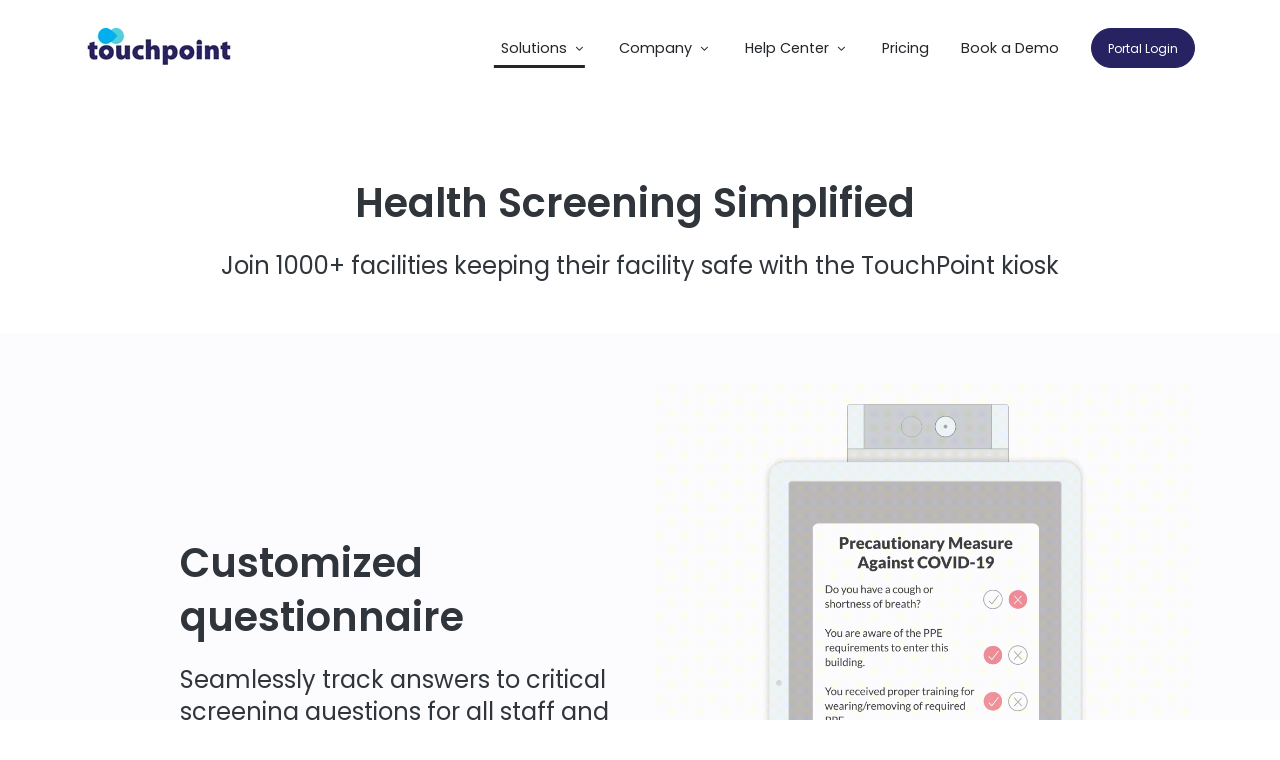

--- FILE ---
content_type: text/html; charset=UTF-8
request_url: https://www.touchpointhc.com/screening
body_size: 8565
content:
<!doctype html><html lang="en"><head>
		<meta charset="utf-8">
		<meta name="viewport" content="width=device-width, initial-scale=1, shrink-to-fit=no, user-scalable=no">

		<title>Health Screening</title>
		<meta name="description" content="Our Striv360 visitor check-in kiosk is equipped with integrated temperature checks, screening questionnaires, and real-time alerts. Installed in over 700 healthcare facilities. ">

		<!-- Include Font Awesome -->
		<link href="https://maxcdn.bootstrapcdn.com/font-awesome/4.7.0/css/font-awesome.min.css" rel="stylesheet" media="all">

		<link rel="SHORTCUT ICON" href="https://www.touchpointhc.com/hubfs/favicon.png">

		<!-- Include Bootstrap 4.3.1 -->
		<link href="https://www.touchpointhc.com/hubfs/hub_generated/template_assets/1/34842699052/1741472104558/template_bootstrap.min.css" rel="stylesheet" media="all">

        <link rel="stylesheet" type="text/css" href="https://www.touchpointhc.com/hubfs/hub_generated/template_assets/1/34843161598/1741472107520/template_sr-base.min.css">

	    <meta name="viewport" content="width=device-width, initial-scale=1">

    <script src="/hs/hsstatic/jquery-libs/static-1.1/jquery/jquery-1.7.1.js"></script>
<script>hsjQuery = window['jQuery'];</script>
    <meta property="og:description" content="Our Striv360 visitor check-in kiosk is equipped with integrated temperature checks, screening questionnaires, and real-time alerts. Installed in over 700 healthcare facilities. ">
    <meta property="og:title" content="Health Screening">
    <meta name="twitter:description" content="Our Striv360 visitor check-in kiosk is equipped with integrated temperature checks, screening questionnaires, and real-time alerts. Installed in over 700 healthcare facilities. ">
    <meta name="twitter:title" content="Health Screening">

    

    
    <style>
a.cta_button{-moz-box-sizing:content-box !important;-webkit-box-sizing:content-box !important;box-sizing:content-box !important;vertical-align:middle}.hs-breadcrumb-menu{list-style-type:none;margin:0px 0px 0px 0px;padding:0px 0px 0px 0px}.hs-breadcrumb-menu-item{float:left;padding:10px 0px 10px 10px}.hs-breadcrumb-menu-divider:before{content:'›';padding-left:10px}.hs-featured-image-link{border:0}.hs-featured-image{float:right;margin:0 0 20px 20px;max-width:50%}@media (max-width: 568px){.hs-featured-image{float:none;margin:0;width:100%;max-width:100%}}.hs-screen-reader-text{clip:rect(1px, 1px, 1px, 1px);height:1px;overflow:hidden;position:absolute !important;width:1px}
</style>

<link rel="stylesheet" href="https://www.touchpointhc.com/hubfs/hub_generated/module_assets/1/34844221778/1741428396413/module_Nav_Dropdown_03.min.css">

<style>
	.navbar-theme-default:not(.headroom) {
		background-color: #ffffff
	}
	.headroom--not-top.navbar-theme-default {
		background-color: #ffffff;
		box-shadow: 0 0 30px 0 rgba(119,131,143,0.20);
	}
	.navbar-theme-default.navbar-light:not(.headroom) .navbar-nav .dropdown-item.active,
	.navbar-theme-default.navbar-light:not(.headroom) .navbar-nav .dropdown-item:hover,
	.navbar-theme-default.navbar-light:not(.headroom) .navbar-nav .list-group-item.active,
	.navbar-theme-default.navbar-light:not(.headroom) .navbar-nav .list-group-item:hover {
		color: #23262a;
		
		    background: rgba(0, 0, 0, .1);
		
	}
	.dropdown-menu .dropdown-item {
		color: #23262a;
	}
	@media (max-width:1199.98px) {
		.navbar-theme-default.navbar-light:not(.headroom) .navbar-nav .dropdown-item,
		.navbar-theme-default.navbar-light:not(.headroom) .navbar-nav .dropdown-item.active,
		.navbar-theme-default.navbar-light:not(.headroom) .navbar-nav .dropdown-item:focus,
		.navbar-theme-default.navbar-light:not(.headroom) .navbar-nav .dropdown-item:hover,
		.navbar-theme-default.navbar-light:not(.headroom) .navbar-nav .list-group-item,
		.navbar-theme-default.navbar-light:not(.headroom) .navbar-nav .list-group-item.active,
		.navbar-theme-default.navbar-light:not(.headroom) .navbar-nav .list-group-item:focus,
		.navbar-theme-default.navbar-light:not(.headroom) .navbar-nav .list-group-item:hover,
		.navbar-theme-default.navbar-light:not(.headroom) .navbar-nav .nav-link,
		.navbar-theme-default.navbar-light:not(.headroom) .navbar-nav .nav-link.active,
		.navbar-theme-default.navbar-light:not(.headroom) .navbar-nav .nav-link:focus,
		.navbar-theme-default.navbar-light:not(.headroom) .navbar-nav .nav-link:hover,
		.navbar-theme-default.navbar-light:not(.headroom) .navbar-nav .show > .nav-link,
		.navbar-theme-default.navbar-light:not(.headroom) .navbar-nav .show > .nav-link.active,
		.navbar-theme-default.navbar-light:not(.headroom) .navbar-nav .show > .nav-link:focus,
		.navbar-theme-default.navbar-light:not(.headroom) .navbar-nav .show > .nav-link:hover {
			color: #23262a;
		}
	}
	.navbar-theme-default .navbar-nav .dropdown-item.active,
	.navbar-theme-default .navbar-nav .dropdown-item:hover,
	.navbar-theme-default .navbar-nav .list-group-item.active,
	.navbar-theme-default .navbar-nav .list-group-item:hover,
	.navbar-theme-default .navbar-nav li.dropdown-submenu.active,
	.navbar-theme-default .navbar-nav li.dropdown-submenu.active li.nav-item.active {
		color: #23262a;
		
		    background: rgba(0, 0, 0, .1);
		
	}
	@media (max-width:1199.98px) {
		.navbar-theme-default .navbar-nav .dropdown-item,
		.navbar-theme-default .navbar-nav .dropdown-item.active,
		.navbar-theme-default .navbar-nav .dropdown-item:focus,
		.navbar-theme-default .navbar-nav .dropdown-item:hover,
		.navbar-theme-default .navbar-nav .list-group-item,
		.navbar-theme-default .navbar-nav .list-group-item.active,
		.navbar-theme-default .navbar-nav .list-group-item:focus,
		.navbar-theme-default .navbar-nav .list-group-item:hover,
		.navbar-theme-default .navbar-nav .nav-link,
		.navbar-theme-default .navbar-nav .nav-link.active,
		.navbar-theme-default .navbar-nav .nav-link:focus,
		.navbar-theme-default .navbar-nav .nav-link:hover,
		.navbar-theme-default .navbar-nav .show > .nav-link,
		.navbar-theme-default .navbar-nav .show > .nav-link.active,
		.navbar-theme-default .navbar-nav .show > .nav-link:focus,
		.navbar-theme-default .navbar-nav .show > .nav-link:hover {
			color: #23262a;
			background: 0 0
		}
	}
	.toggler path {
		stroke: #23262a;
	}
	.navbar-nav > .nav-item:not(.dropdown):after, .navbar-nav .nav-item.active:after { 
		background: #23262a;
	}
	.navbar-light .navbar-nav .nav-link,
	.navbar-light .navbar-nav .active > .nav-link {
		color: #23262a !important;
	}
	.navbar-light .navbar-nav .nav-link:focus,
	.navbar-light .navbar-nav .nav-link:hover {
		color: #23262a !important;
	}
	.navbar-light .navbar-nav .nav-link.disabled {
		color: #23262a !important;
	}
	
	.navbar .navbar-nav .dropdown .dropdown-item, 
	.navbar .navbar-nav .nav-link, 
	.btn-wrapper.btn-primary-wrapper.d-xl-inline a {
	    font-weight: normal; text-decoration: none; font-family: Poppins, sans-serif; font-style: normal;
		
		font-size: 0.9rem;
	}
	
	.headroom--not-top.navbar-theme-default .nav-link,
	.headroom--not-top.navbar-theme-default .active > .nav-link {
		color: #23262a !important;
	}
	.headroom--not-top.navbar-theme-default .nav-link:focus,
	.headroom--not-top.navbar-theme-default .nav-link:hover {
		color: #23262a !important;
	}
	.headroom--not-top.navbar-theme-default > .nav-item:not(.dropdown):after, 
	.headroom--not-top.navbar-theme-default .nav-item.active:after,
	.headroom--not-top.navbar-theme-default .nav-item:not(.dropdown):after, 
	.headroom--not-top.navbar-theme-default .nav-item:after {
		background: #23262a;
	}
	.headroom--not-top.navbar-theme-default .toggler path {
		stroke: #23262a;
	}
	

	

	
	.navbar-main {
		position: relative;
		background-color: #ffffff
	}
	body {
	    margin-top: 80px !important;
		-webkit-transition: all 0.2s ease;
		-o-transition: all 0.2s ease;
		transition: all 0.2s ease;
	}
	

	
    @media (max-width:1199.98px) {
		.navbar .navbar-nav .dropdown .dropdown-menu {
			border-left: 2px solid;
			border-radius: 0;
		}
		.navbar-light .navbar-nav .nav-link {
			color: #23262a !important
		}
	}
  
  @media (min-width: 1200px) {
	.language-wrapper {
		padding-left:20px;
	}
}
  
  	/** Search CSS **/
	.search {
			display: -webkit-box;
			display: -ms-flexbox;
			display: flex;
			-webkit-box-align: center;
			-ms-flex-align: center;
			align-items: center;
			-webkit-box-pack: center;
			-ms-flex-pack: center;
			justify-content: center;
			position: relative;
		}
		input.hs-search-field__input.form-control {
			padding: 0;
			height: auto;
			background: transparent;
			border: none;
			border-bottom: 1px solid #d9d9d9;
			border-radius: 0;
		}
		.navbar-search-form-wrapper {
			width: 0px;
			-webkit-transition: all 0.2s ease;
			-o-transition: all 0.2s ease;
			transition: all 0.2s ease;
		}
		.navbar-search-form-wrapper.open {
			width: 250px;
		}
		input.hs-search-field__input.form-control {
			color: #262628;
		}

	.sr-nav .hs-menu-depth-1 > a:not(.cta_button), .show-search {
			opacity: 0.6;
			color: #FFFFFF;
			-webkit-transition: all 0.2s ease;
			-o-transition: all 0.2s ease;
			transition: all 0.2s ease;
		}
  
  
  @media (max-width:1200px) {
    
    .search {
      -webkit-box-pack: end;
      -ms-flex-pack: end;
      justify-content: end;
    }
    .navbar-search-form-wrapper {
      width: 265px;
    }
    .sr-nav .hs-menu-depth-1 > a:not(.cta_button):hover {
      color: #333;
      opacity: .6;
    }
    input.hs-search-field__input.form-control {
      color: rgba(85,85,8, 5);
    }
    input.hs-search-field__input.form-control {
      border-bottom: 1px solid #333;
    }
    
    .language-wrapper {
		padding-left:0px;
      padding-top:20px;
	}
    
    .globe_class {
     width:100%;
      background-size:contain;
      background-position:5px;
    }
    
    .lang_switcher_class {  
      display:block;
    }
    .globe_class:hover .lang_list_class {
      display:block;
      width:100%;
    }
    .lang_list_class li,
    .lang_list_class li:first-child {
      padding:15px 10px;
      border:none;
      border-left:2px solid #000;
      text-align:left;
    }
    .lang_list_class li:last-child {
      border-bottom:none;
    }
    
    .lang_list_class:before {
      content:none;
    }
    
  }
</style>


		<style type="text/css">
			
				.module_16123055444273 {
					background-color: rgba(252, 251, 253, 100);
				}
			
			
		</style>
	

									<style>
										.sr-multicol-media.module_16123055444273 .sr-repeater-1  {
											
												
											
											background-size: cover;
											background-repeat: no-repeat;
											background-position: center;
											position: relative;
										}
										.sr-multicol-media.module_16123055444273 .sr-repeater-1::before {
											background-color: rgba(0, 0, 0, 50%);
										}
										@media (min-width: 768px) {
											.sr-multicol-media.module_16123055444273 .sr-repeater-1 {
												
													
												
											}
										}
									</style>
								

									<style>
										.sr-multicol-media.module_16123055444273 .sr-repeater-2  {
											
												
											
											background-size: cover;
											background-repeat: no-repeat;
											background-position: center;
											position: relative;
										}
										.sr-multicol-media.module_16123055444273 .sr-repeater-2::before {
											background-color: rgba(0, 0, 0, 50%);
										}
										@media (min-width: 768px) {
											.sr-multicol-media.module_16123055444273 .sr-repeater-2 {
												
													
												
											}
										}
									</style>
								

		<style type="text/css">
			
				.module_16123057292293 {
					background-color: rgba(252, 251, 253, 100);
				}
			
			
		</style>
	

									<style>
										.sr-multicol-media.module_16123057292293 .sr-repeater-1  {
											
												
											
											background-size: cover;
											background-repeat: no-repeat;
											background-position: center;
											position: relative;
										}
										.sr-multicol-media.module_16123057292293 .sr-repeater-1::before {
											background-color: rgba(0, 0, 0, 50%);
										}
										@media (min-width: 768px) {
											.sr-multicol-media.module_16123057292293 .sr-repeater-1 {
												
													
												
											}
										}
									</style>
								

									<style>
										.sr-multicol-media.module_16123057292293 .sr-repeater-2  {
											
												
											
											background-size: cover;
											background-repeat: no-repeat;
											background-position: center;
											position: relative;
										}
										.sr-multicol-media.module_16123057292293 .sr-repeater-2::before {
											background-color: rgba(0, 0, 0, 50%);
										}
										@media (min-width: 768px) {
											.sr-multicol-media.module_16123057292293 .sr-repeater-2 {
												
													
												
											}
										}
									</style>
								

		<style type="text/css">
			
				.module_16123058940473 {
					background-color: rgba(252, 251, 253, 100);
				}
			
			
		</style>
	

									<style>
										.sr-multicol-media.module_16123058940473 .sr-repeater-1  {
											
												
											
											background-size: cover;
											background-repeat: no-repeat;
											background-position: center;
											position: relative;
										}
										.sr-multicol-media.module_16123058940473 .sr-repeater-1::before {
											background-color: rgba(0, 0, 0, 50%);
										}
										@media (min-width: 768px) {
											.sr-multicol-media.module_16123058940473 .sr-repeater-1 {
												
													
												
											}
										}
									</style>
								

									<style>
										.sr-multicol-media.module_16123058940473 .sr-repeater-2  {
											
												
											
											background-size: cover;
											background-repeat: no-repeat;
											background-position: center;
											position: relative;
										}
										.sr-multicol-media.module_16123058940473 .sr-repeater-2::before {
											background-color: rgba(0, 0, 0, 50%);
										}
										@media (min-width: 768px) {
											.sr-multicol-media.module_16123058940473 .sr-repeater-2 {
												
													
												
											}
										}
									</style>
								
<link rel="stylesheet" href="https://www.touchpointhc.com/hubfs/hub_generated/module_assets/1/34842699054/1741428365635/module_Tabs_Accordion_01.min.css">

		<style>
			
			
			
			.widget_1602869920111 .sticky {
				opacity: 0;
			}
			
		</style>
	
<link rel="stylesheet" href="https://www.touchpointhc.com/hubfs/hub_generated/module_assets/1/34843028619/1741428366697/module_Footer_04.min.css">

		<style>
			
			
			.sr-footer-04 ul.social li i {
				background: #999999;
			}
			.sr-footer-04 .footer-logo {
				margin-bottom: .8rem;
				
			}
		</style>
	
<style>
  @font-face {
    font-family: "Poppins";
    font-weight: 700;
    font-style: normal;
    font-display: swap;
    src: url("/_hcms/googlefonts/Poppins/700.woff2") format("woff2"), url("/_hcms/googlefonts/Poppins/700.woff") format("woff");
  }
  @font-face {
    font-family: "Poppins";
    font-weight: 300;
    font-style: normal;
    font-display: swap;
    src: url("/_hcms/googlefonts/Poppins/300.woff2") format("woff2"), url("/_hcms/googlefonts/Poppins/300.woff") format("woff");
  }
  @font-face {
    font-family: "Poppins";
    font-weight: 600;
    font-style: normal;
    font-display: swap;
    src: url("/_hcms/googlefonts/Poppins/600.woff2") format("woff2"), url("/_hcms/googlefonts/Poppins/600.woff") format("woff");
  }
  @font-face {
    font-family: "Poppins";
    font-weight: 400;
    font-style: normal;
    font-display: swap;
    src: url("/_hcms/googlefonts/Poppins/regular.woff2") format("woff2"), url("/_hcms/googlefonts/Poppins/regular.woff") format("woff");
  }
  @font-face {
    font-family: "Poppins";
    font-weight: 700;
    font-style: normal;
    font-display: swap;
    src: url("/_hcms/googlefonts/Poppins/700.woff2") format("woff2"), url("/_hcms/googlefonts/Poppins/700.woff") format("woff");
  }
</style>

<!-- Editor Styles -->
<style id="hs_editor_style" type="text/css">
#hs_cos_wrapper_widget_1612311971573  { display: block !important; padding-bottom: 40px !important; padding-top: 80px !important }
#hs_cos_wrapper_widget_1612311971573  { display: block !important; padding-bottom: 40px !important; padding-top: 80px !important }
</style>
    

    
<!--  Added by GoogleAnalytics integration -->
<script>
var _hsp = window._hsp = window._hsp || [];
_hsp.push(['addPrivacyConsentListener', function(consent) { if (consent.allowed || (consent.categories && consent.categories.analytics)) {
  (function(i,s,o,g,r,a,m){i['GoogleAnalyticsObject']=r;i[r]=i[r]||function(){
  (i[r].q=i[r].q||[]).push(arguments)},i[r].l=1*new Date();a=s.createElement(o),
  m=s.getElementsByTagName(o)[0];a.async=1;a.src=g;m.parentNode.insertBefore(a,m)
})(window,document,'script','//www.google-analytics.com/analytics.js','ga');
  ga('create','UA-110486581-1','auto');
  ga('send','pageview');
}}]);
</script>

<!-- /Added by GoogleAnalytics integration -->

    <link rel="canonical" href="https://www.touchpointhc.com/screening">


<meta property="og:image" content="https://www.touchpointhc.com/hubfs/covid19%20screening%20tempurature%20check.png">
<meta property="og:image:width" content="1416">
<meta property="og:image:height" content="1302">

<meta name="twitter:image" content="https://www.touchpointhc.com/hubfs/covid19%20screening%20tempurature%20check.png">


<meta property="og:url" content="https://www.touchpointhc.com/screening">
<meta name="twitter:card" content="summary_large_image">







	<meta name="generator" content="HubSpot"></head>


	<body class="">
		<div class="container-fluid">
<div class="row-fluid-wrapper">
<div class="row-fluid">
<div class="span12 widget-span widget-type-cell " style="" data-widget-type="cell" data-x="0" data-w="12">

<div class="row-fluid-wrapper row-depth-1 row-number-1 dnd-section">
<div class="row-fluid ">
<div class="span12 widget-span widget-type-cell dnd-column" style="" data-widget-type="cell" data-x="0" data-w="12">

<div class="row-fluid-wrapper row-depth-1 row-number-2 dnd-row">
<div class="row-fluid ">
<div class="span12 widget-span widget-type-custom_widget dnd-module" style="" data-widget-type="custom_widget" data-x="0" data-w="12">
<div id="hs_cos_wrapper_widget_1602124339527" class="hs_cos_wrapper hs_cos_wrapper_widget hs_cos_wrapper_type_module" style="" data-hs-cos-general-type="widget" data-hs-cos-type="module"><nav id="navbar-main" class="navbar navbar-main navbar-expand-xl navbar-theme-default navbar-light headroom headroom--not-bottom headroom--pinned headroom--top">
	<div class="container">
		<a class="navbar-brand" href="https://www.striv360.com/">
			<img class="navbar-brand-dark" src="https://www.touchpointhc.com/hs-fs/hubfs/TouchPOintLogoNTL.png?width=150&amp;name=TouchPOintLogoNTL.png" alt="TouchPOintLogoNTL" width="150" srcset="https://www.touchpointhc.com/hs-fs/hubfs/TouchPOintLogoNTL.png?width=75&amp;name=TouchPOintLogoNTL.png 75w, https://www.touchpointhc.com/hs-fs/hubfs/TouchPOintLogoNTL.png?width=150&amp;name=TouchPOintLogoNTL.png 150w, https://www.touchpointhc.com/hs-fs/hubfs/TouchPOintLogoNTL.png?width=225&amp;name=TouchPOintLogoNTL.png 225w, https://www.touchpointhc.com/hs-fs/hubfs/TouchPOintLogoNTL.png?width=300&amp;name=TouchPOintLogoNTL.png 300w, https://www.touchpointhc.com/hs-fs/hubfs/TouchPOintLogoNTL.png?width=375&amp;name=TouchPOintLogoNTL.png 375w, https://www.touchpointhc.com/hs-fs/hubfs/TouchPOintLogoNTL.png?width=450&amp;name=TouchPOintLogoNTL.png 450w" sizes="(max-width: 150px) 100vw, 150px">
			<img class="navbar-brand-light" src="https://www.touchpointhc.com/hs-fs/hubfs/TouchPOintLogoNTL.png?width=150&amp;name=TouchPOintLogoNTL.png" alt="TouchPOintLogoNTL" width="150" srcset="https://www.touchpointhc.com/hs-fs/hubfs/TouchPOintLogoNTL.png?width=75&amp;name=TouchPOintLogoNTL.png 75w, https://www.touchpointhc.com/hs-fs/hubfs/TouchPOintLogoNTL.png?width=150&amp;name=TouchPOintLogoNTL.png 150w, https://www.touchpointhc.com/hs-fs/hubfs/TouchPOintLogoNTL.png?width=225&amp;name=TouchPOintLogoNTL.png 225w, https://www.touchpointhc.com/hs-fs/hubfs/TouchPOintLogoNTL.png?width=300&amp;name=TouchPOintLogoNTL.png 300w, https://www.touchpointhc.com/hs-fs/hubfs/TouchPOintLogoNTL.png?width=375&amp;name=TouchPOintLogoNTL.png 375w, https://www.touchpointhc.com/hs-fs/hubfs/TouchPOintLogoNTL.png?width=450&amp;name=TouchPOintLogoNTL.png 450w" sizes="(max-width: 150px) 100vw, 150px">
		</a>
		<div class="navbar-collapse collapse" id="navbar_global">
			<div class="navbar-collapse-header">
				<div class="row">
					<div class="col-6 collapse-brand">
						<a href="https://www.striv360.com/"><img src="" alt="sr-logo-small"></a>
					</div>
					<div class="col-6 collapse-close">
						<a href="#navbar_global" role="button" class="fa fa-times" data-toggle="collapse" data-target="#navbar_global" aria-controls="navbar_global" aria-expanded="false" aria-label="Toggle navigation"></a>
					</div>
				</div>
			</div>
			
			    
			
			
			<ul class="navbar-nav navbar-nav-hover justify-content-center ml-auto">
				
				<li class="nav-item active dropdown">
					
					<a href="" class="nav-link" data-toggle="dropdown" role="button"><span class="nav-link-inner-text mr-1">Solutions</span> <i class="fa fa-angle-down nav-link-arrow"></i></a>
					<ul class="dropdown-menu">
						
						<li class="dropdown-submenu ">
							
							<a href="https://www.touchpointhc.com/kiosk" class="dropdown-item">All-in-One Kiosk</a>
							
						</li>
						
						<li class="dropdown-submenu active">
							
							<a href="https://www.touchpointhc.com/screening" class="dropdown-item">Health Screening</a>
							
						</li>
						
					</ul>
					
				</li>
				
				<li class="nav-item  dropdown">
					
					<a href="" class="nav-link" data-toggle="dropdown" role="button"><span class="nav-link-inner-text mr-1">Company</span> <i class="fa fa-angle-down nav-link-arrow"></i></a>
					<ul class="dropdown-menu">
						
						<li class="dropdown-submenu ">
							
							<a href="https://www.touchpointhc.com/about-us" class="dropdown-item">About us</a>
							
						</li>
						
						<li class="dropdown-submenu ">
							
							<a href="https://www.touchpointhc.com/contact" class="dropdown-item">Contact Us</a>
							
						</li>
						
					</ul>
					
				</li>
				
				<li class="nav-item  dropdown">
					
					<a href="" class="nav-link" data-toggle="dropdown" role="button"><span class="nav-link-inner-text mr-1">Help Center</span> <i class="fa fa-angle-down nav-link-arrow"></i></a>
					<ul class="dropdown-menu">
						
						<li class="dropdown-submenu ">
							
							<a href="https://www.touchpointhc.com/support" class="dropdown-item">Support</a>
							
						</li>
						
						<li class="dropdown-submenu ">
							
							<a href="https://striv360-store.myshopify.com/" class="dropdown-item">Store</a>
							
						</li>
						
					</ul>
					
				</li>
				
				<li class="nav-item  ">
					
					<a href="https://www.touchpointhc.com/pricing" class="nav-link">Pricing</a>
					
				</li>
				
				<li class="nav-item  ">
					
					<a href="https://www.striv360.com/demo?" class="nav-link">Book a Demo</a>
					
				</li>
				
        
			</ul>
			
			
			<div class="btn-wrapper btn-wrapper-sm btn-primary-wrapper d-xl-inline mt-3 mt-xl-0 ml-xl-3">
				
				    <a href="http://auth2.striv360.com/" class="cta_button">Portal Login</a>
				
			</div>
			
            
			
		</div>
		<div class="d-flex d-xl-none align-items-center">
			<button class="navbar-toggler" type="button" data-toggle="collapse" data-target="#navbar_global" aria-controls="navbar_global" aria-expanded="false" aria-label="Toggle navigation"><span class="navbar-toggler-icon"><svg class="toggler" viewbox="0 0 30 30" xmlns="http://www.w3.org/2000/svg"><path stroke-width="2" stroke-linecap="round" stroke-miterlimit="10" d="M4 7h22M4 15h22M4 23h22" /></svg></span></button>
		</div>
	</div>
</nav>




</div>

</div><!--end widget-span -->
</div><!--end row-->
</div><!--end row-wrapper -->

</div><!--end widget-span -->
</div><!--end row-->
</div><!--end row-wrapper -->

<div class="row-fluid-wrapper row-depth-1 row-number-3 dnd-section">
<div class="row-fluid ">
<div class="span12 widget-span widget-type-cell dnd-column" style="" data-widget-type="cell" data-x="0" data-w="12">

<div class="row-fluid-wrapper row-depth-1 row-number-4 dnd-row">
<div class="row-fluid ">
<div class="span12 widget-span widget-type-custom_widget dnd-module" style="" data-widget-type="custom_widget" data-x="0" data-w="12">
<div id="hs_cos_wrapper_widget_1612311971573" class="hs_cos_wrapper hs_cos_wrapper_widget hs_cos_wrapper_type_module widget-type-rich_text" style="" data-hs-cos-general-type="widget" data-hs-cos-type="module"><span id="hs_cos_wrapper_widget_1612311971573_" class="hs_cos_wrapper hs_cos_wrapper_widget hs_cos_wrapper_type_rich_text" style="" data-hs-cos-general-type="widget" data-hs-cos-type="rich_text"><h1 style="text-align: center;">Health Screening Simplified&nbsp;</h1>
<h4 style="text-align: center;">Join 1000+ facilities keeping their facility safe with the TouchPoint kiosk</h4></span></div>

</div><!--end widget-span -->
</div><!--end row-->
</div><!--end row-wrapper -->

<div class="row-fluid-wrapper row-depth-1 row-number-5 dnd-row">
<div class="row-fluid ">
<div class="span12 widget-span widget-type-custom_widget dnd-module" style="" data-widget-type="custom_widget" data-x="0" data-w="12">
<div id="hs_cos_wrapper_module_16123055444273" class="hs_cos_wrapper hs_cos_wrapper_widget hs_cos_wrapper_type_module" style="" data-hs-cos-general-type="widget" data-hs-cos-type="module">



	

	
		
	

	<!-- Label For Modules Data Page -->
	
	
	<div class="sr-multicol-media  sr-padding-half text-center prototype-no-background module_16123055444273 ">
		<div class="container content-wrapper">
			

					

					

					<div class="row  sr-valign-center">
						
							
							<div class="col-sm-5 offset-sm-1 sr-col text-left  sr-repeater-1">
								

								<div class="content-wrapper">
									

									

									
										<h1 class="col-heading">
											
												Customized questionnaire
											
										</h1>
									

									
										<div class="col-content">
											
											  <h4 data-fontsize="22" data-lineheight="42">Seamlessly track answers to critical screening questions for all staff and visitors.&nbsp;</h4>
											
										</div>
									

									

								</div>

							</div>
						
							
							<div class="col-sm-6 sr-col text-center  sr-repeater-2">
								

								<div class="content-wrapper">
									
										
											<div class="responsive-image">
												
													
														
    <img src="https://www.touchpointhc.com/hs-fs/hubfs/checkInScreening2.gif?width=2000&amp;name=checkInScreening2.gif" srcset="https://www.touchpointhc.com/hs-fs/hubfs/checkInScreening2.gif?width=2000&amp;name=checkInScreening2.gif 1x, https://www.touchpointhc.com/hs-fs/hubfs/checkInScreening2.gif?width=4000&amp;name=checkInScreening2.gif 2x" alt="checkInScreening2">

													
												
											</div>
										
									

									

									

									

									

								</div>

							</div>
						
					</div>

			

		</div>
	</div>

</div>

</div><!--end widget-span -->
</div><!--end row-->
</div><!--end row-wrapper -->

</div><!--end widget-span -->
</div><!--end row-->
</div><!--end row-wrapper -->

<div class="row-fluid-wrapper row-depth-1 row-number-6 dnd-section">
<div class="row-fluid ">
<div class="span12 widget-span widget-type-cell dnd-column" style="" data-widget-type="cell" data-x="0" data-w="12">

<div class="row-fluid-wrapper row-depth-1 row-number-7 dnd-row">
<div class="row-fluid ">
<div class="span12 widget-span widget-type-custom_widget dnd-module" style="" data-widget-type="custom_widget" data-x="0" data-w="12">
<div id="hs_cos_wrapper_module_16123057292293" class="hs_cos_wrapper hs_cos_wrapper_widget hs_cos_wrapper_type_module" style="" data-hs-cos-general-type="widget" data-hs-cos-type="module">



	

	
		
	

	<!-- Label For Modules Data Page -->
	
	
	<div class="sr-multicol-media  sr-padding-half text-center prototype-no-background module_16123057292293 ">
		<div class="container content-wrapper">
			

					

					

					<div class="row  sr-valign-center">
						
							
							<div class="col-sm-6 sr-col text-center  sr-repeater-1">
								

								<div class="content-wrapper">
									
										
											<div class="responsive-image">
												
													
														
    <img src="https://www.touchpointhc.com/hs-fs/hubfs/tempcheck.gif?width=2500&amp;name=tempcheck.gif" srcset="https://www.touchpointhc.com/hs-fs/hubfs/tempcheck.gif?width=2500&amp;name=tempcheck.gif 1x, https://www.touchpointhc.com/hs-fs/hubfs/tempcheck.gif?width=5000&amp;name=tempcheck.gif 2x" alt="tempcheck">

													
												
											</div>
										
									

									

									

									

									

								</div>

							</div>
						
							
							<div class="col-sm-5 offset-sm-1 sr-col text-left  sr-repeater-2">
								

								<div class="content-wrapper">
									

									

									
										<h1 class="col-heading">
											
												Integrated thermomter
											
										</h1>
									

									
										<div class="col-content">
											
											  <h4>Automatically record and document temperatures of all those who enter your facility.&nbsp;</h4>
											
										</div>
									

									

								</div>

							</div>
						
					</div>

			

		</div>
	</div>

</div>

</div><!--end widget-span -->
</div><!--end row-->
</div><!--end row-wrapper -->

</div><!--end widget-span -->
</div><!--end row-->
</div><!--end row-wrapper -->

<div class="row-fluid-wrapper row-depth-1 row-number-8 dnd-section">
<div class="row-fluid ">
<div class="span12 widget-span widget-type-cell dnd-column" style="" data-widget-type="cell" data-x="0" data-w="12">

<div class="row-fluid-wrapper row-depth-1 row-number-9 dnd-row">
<div class="row-fluid ">
<div class="span12 widget-span widget-type-custom_widget dnd-module" style="" data-widget-type="custom_widget" data-x="0" data-w="12">
<div id="hs_cos_wrapper_module_16123058940473" class="hs_cos_wrapper hs_cos_wrapper_widget hs_cos_wrapper_type_module" style="" data-hs-cos-general-type="widget" data-hs-cos-type="module">



	

	
		
	

	<!-- Label For Modules Data Page -->
	
	
	<div class="sr-multicol-media  sr-padding-half text-center prototype-no-background module_16123058940473 ">
		<div class="container content-wrapper">
			

					

					

					<div class="row  sr-valign-center">
						
							
							<div class="col-sm-5 offset-sm-1 sr-col text-left  sr-repeater-1">
								

								<div class="content-wrapper">
									

									

									
										<h1 class="col-heading">
											
												Instant Alerts
											
										</h1>
									

									
										<div class="col-content">
											
											  <h4><span>Management is alerted immediately when the screening questionnaire or temperature check flags a potential at-risk visitor.&nbsp;</span></h4>
											
										</div>
									

									

								</div>

							</div>
						
							
							<div class="col-sm-6 sr-col text-center  sr-repeater-2">
								

								<div class="content-wrapper">
									
										
											<div class="responsive-image">
												
													
														
    <img src="https://www.touchpointhc.com/hs-fs/hubfs/iphone_sms%20alert.png?width=200&amp;name=iphone_sms%20alert.png" srcset="https://www.touchpointhc.com/hs-fs/hubfs/iphone_sms%20alert.png?width=200&amp;name=iphone_sms%20alert.png 1x, https://www.touchpointhc.com/hs-fs/hubfs/iphone_sms%20alert.png?width=400&amp;name=iphone_sms%20alert.png 2x" alt="iphone_sms alert">

													
												
											</div>
										
									

									

									

									

									

								</div>

							</div>
						
					</div>

			

		</div>
	</div>

</div>

</div><!--end widget-span -->
</div><!--end row-->
</div><!--end row-wrapper -->

</div><!--end widget-span -->
</div><!--end row-->
</div><!--end row-wrapper -->

<div class="row-fluid-wrapper row-depth-1 row-number-10 dnd-section">
<div class="row-fluid ">
<div class="span12 widget-span widget-type-cell dnd-column" style="" data-widget-type="cell" data-x="0" data-w="12">

<div class="row-fluid-wrapper row-depth-1 row-number-11 dnd-row">
<div class="row-fluid ">
<div class="span12 widget-span widget-type-custom_widget dnd-module" style="" data-widget-type="custom_widget" data-x="0" data-w="12">
<div id="hs_cos_wrapper_widget_1602869920111" class="hs_cos_wrapper hs_cos_wrapper_widget hs_cos_wrapper_type_module" style="" data-hs-cos-general-type="widget" data-hs-cos-type="module">

	
		
	

	<!-- Label For Modules Data Page -->
	
	
	<div class="sr-tabs-accordion-01 bg-light sr-padding-full    prototype-no-background widget_1602869920111">
		<div class="container">
			
				<div class="row">
					<div class="col-sm-10 offset-sm-1">
			
					<div class="row">

						<div class="col-lg-6">
							<div class="sticky stickyflow  ">
								<div>
									
										<h2 class="heading ">Additional Features</h2>
									
									
										<div class="description ">
											<p class="lead">Our automated check-in kiosk now <br>has all of the features customers <br>have grown to love, plus an added <br>layer of safety measures to <br>keep you compliant</p>
										</div>
									
								</div>
							</div>
						</div>

						<div class="col-lg-6">
							<div class="accordion-wrapper sr-spacer-top-50-lg">
								
								<div class="accordion">
									<div class="accordion_group expanded">
										<div class="accordion_header">
											<h6>Badge Printer Add-On</h6>
											<span class="bg-primary border-primary hs-accordion__item-icon">
												<span class="p bg-primary"></span>
												<span class="b bg-primary"></span>
											</span>
										</div>
										<div class="accordion_content ">
											<p>Option to enable badge printing for cleared visitors and staff as an added safety feature</p>
										</div>
									</div>
								</div>
								
								<div class="accordion">
									<div class="accordion_group">
										<div class="accordion_header">
											<h6>Easy Data Exporting</h6>
											<span class="bg-primary border-primary hs-accordion__item-icon">
												<span class="p bg-primary"></span>
												<span class="b bg-primary"></span>
											</span>
										</div>
										<div class="accordion_content ">
											<p>Easily export data from our dashboard to maintain compliance for monitoring facility risk factors within minutes</p>
										</div>
									</div>
								</div>
								
								<div class="accordion">
									<div class="accordion_group">
										<div class="accordion_header">
											<h6>Daily/weekly digest emails</h6>
											<span class="bg-primary border-primary hs-accordion__item-icon">
												<span class="p bg-primary"></span>
												<span class="b bg-primary"></span>
											</span>
										</div>
										<div class="accordion_content ">
											<p>Keep tabs with daily and/or weekly digest emails with stats of the number of individuals screened, cleared, or rejected.&nbsp;</p>
										</div>
									</div>
								</div>
								
								<div id="widget_1602869920111loadMore" style="display: none;">
									<a href="#" class="btn btn-outline-primary">View All</a>
								</div>
							</div>
						</div>
						
					</div>
				</div>
			
		</div>
	</div>

	

	

</div>

</div><!--end widget-span -->
</div><!--end row-->
</div><!--end row-wrapper -->

</div><!--end widget-span -->
</div><!--end row-->
</div><!--end row-wrapper -->

<div class="row-fluid-wrapper row-depth-1 row-number-12 dnd-section">
<div class="row-fluid ">
<div class="span12 widget-span widget-type-custom_widget dnd-module" style="" data-widget-type="custom_widget" data-x="0" data-w="12">
<div id="hs_cos_wrapper_body_dnd_area-module-10" class="hs_cos_wrapper hs_cos_wrapper_widget hs_cos_wrapper_type_module" style="" data-hs-cos-general-type="widget" data-hs-cos-type="module">

	

	
			
	
	
	<!-- Label For Modules Data Page -->
	
	
	<footer class="sr-footer sr-footer-04 bg-white sr-padding-full   body_dnd_areamodule10">
		<div class="sr-footer-nav">
			<div class="container">
				<div class="row">
					<div class="col-sm-12">
						<div class="footer-logo text-">
							
								
									
    <img src="https://www.touchpointhc.com/hs-fs/hubfs/Screen%20Shot%202021-10-25%20at%204.29.38%20PM.png?width=300&amp;name=Screen%20Shot%202021-10-25%20at%204.29.38%20PM.png" srcset="https://www.touchpointhc.com/hs-fs/hubfs/Screen%20Shot%202021-10-25%20at%204.29.38%20PM.png?width=300&amp;name=Screen%20Shot%202021-10-25%20at%204.29.38%20PM.png 1x, https://www.touchpointhc.com/hs-fs/hubfs/Screen%20Shot%202021-10-25%20at%204.29.38%20PM.png?width=600&amp;name=Screen%20Shot%202021-10-25%20at%204.29.38%20PM.png 2x" alt="">

								
							
						</div>
						
						<div class="menu-wrapper "> 
							
								<span id="hs_cos_wrapper_body_dnd_area-module-10_" class="hs_cos_wrapper hs_cos_wrapper_widget hs_cos_wrapper_type_menu" style="" data-hs-cos-general-type="widget" data-hs-cos-type="menu"><div id="hs_menu_wrapper_body_dnd_area-module-10_" class="hs-menu-wrapper active-branch flyouts hs-menu-flow-horizontal" role="navigation" data-sitemap-name="default" data-menu-id="40812457023" aria-label="Navigation Menu">
 <ul role="menu">
  <li class="hs-menu-item hs-menu-depth-1" role="none"><a href="https://www.touchpointhc.com" role="menuitem">Home</a></li>
  <li class="hs-menu-item hs-menu-depth-1" role="none"><a href="https://help.striv360.com/en" role="menuitem">Help Center</a></li>
  <li class="hs-menu-item hs-menu-depth-1" role="none"><a href="https://www.touchpointhc.com/pricing" role="menuitem">Pricing</a></li>
  <li class="hs-menu-item hs-menu-depth-1" role="none"><a href="https://www.touchpointhc.com/contact" role="menuitem">Contact Us</a></li>
 </ul>
</div></span>
							
						</div>
						
					</div>
				</div>
			</div>
		</div>

		<div class="footer-logo-social">
			<div class="container">
				<div class="row">
					<div class="col-sm-12">
						<div class="row footer-row">
							<div class="col-md-6 text-md-left footer-copyright ">
								<small>2026 Striv Technologies.&nbsp; All rights reserved. <span style="text-decoration: underline;"><a href="https://www.striv360.com/terms-and-conditions" rel="nofollow noopener">Terms and Conditions</a></span></small>
							</div>
							<div class="col-md-6">
								<ul class="social text-md-right">
									
										<li><a class="no-decoration" target="_blank" href="https://www.linkedin.com/company/striv360"><i class="fa fa-linkedin" aria-hidden="true"></i></a></li>
									
										<li><a class="no-decoration" target="_blank" href="https://www.facebook.com/striv360"><i class="fa fa-facebook" aria-hidden="true"></i></a></li>
									
										<li><a class="no-decoration" target="_blank" href="http://www.instagram.com/striv360"><i class="fa fa-instagram" aria-hidden="true"></i></a></li>
									
								</ul>
							</div>
						</div>
					</div>
				</div>
			</div>	
		</div>
	</footer>
</div>

</div><!--end widget-span -->
</div><!--end row-->
</div><!--end row-wrapper -->

</div><!--end widget-span -->
</div>
</div>
</div>

		
    
    <script src="https://www.touchpointhc.com/hubfs/hub_generated/template_assets/1/34843317174/1741472109015/template_jquery-3-4-1.min.js"></script>
<script src="https://www.touchpointhc.com/hubfs/hub_generated/template_assets/1/34844096220/1741472116351/template_bootstrap.min.js"></script>


<!-- HubSpot performance collection script -->
<script defer src="/hs/hsstatic/content-cwv-embed/static-1.1293/embed.js"></script>
<script>
var hsVars = hsVars || {}; hsVars['language'] = 'en';
</script>

<script src="/hs/hsstatic/cos-i18n/static-1.53/bundles/project.js"></script>
<script src="https://www.touchpointhc.com/hubfs/hub_generated/template_assets/1/34843028617/1741472105919/template_headroom.min.js"></script>
<script src="https://www.touchpointhc.com/hubfs/hub_generated/template_assets/1/34843536972/1741472110789/template_TweenMax.min.js"></script>

<script>
	var $navbarCollapse = $('.navbar-main .collapse');
	// Collapse navigation
	$navbarCollapse.on('hide.bs.collapse', function() {
		var $this = $(this);
		$this.addClass('collapsing-out');
		$('html, body').css('overflow', 'initial');
	});
	$navbarCollapse.on('hidden.bs.collapse', function() {
		var $this = $(this);
		$this.removeClass('collapsing-out');
	});
	$navbarCollapse.on('shown.bs.collapse', function() {
		$('html, body').css('overflow', 'hidden');
	});
	$('.navbar-main .dropdown').on('hide.bs.dropdown', function() {
		var $this = $(this).find('.dropdown-menu');
		$this.addClass('close');
		setTimeout(function() {
			$this.removeClass('close');
		}, 200);
	});
	$(document).on('click', '.mega-dropdown', function(e) {
		e.stopPropagation();
	});
	$(document).on('click', '.navbar-nav > .dropdown', function(e) {
		e.stopPropagation();
	});
	$('.dropdown-submenu > .dropdown-toggle').click(function(e) {
		e.preventDefault();
		$(this).parent('.dropdown-submenu').toggleClass('show');
	});
	
	var navbarHeight = $('#navbar-main').outerHeight();
    $('body').attr('style', 'margin-top:' + navbarHeight +'px !important');
	
	// Headroom - show/hide navbar on scroll
	if ($('.headroom')[0]) {
		var headroom = new Headroom(document.querySelector("#navbar-main"), {
			offset: 0,
			tolerance: {
				up: 1,
				down: 0
			},
		});
		headroom.init();
	}
  
  	// Search JS
	// 
	// 
  var w = getViewport();
	function getViewport() {

	 var viewPortWidth;

	 // the more standards compliant browsers (mozilla/netscape/opera/IE7) use window.innerWidth and window.innerHeight
	 if (typeof window.innerWidth != 'undefined') {
	   viewPortWidth = window.innerWidth
	 }

	// IE6 in standards compliant mode (i.e. with a valid doctype as the first line in the document)
	 else if (typeof document.documentElement != 'undefined'
	 && typeof document.documentElement.clientWidth !=
	 'undefined' && document.documentElement.clientWidth != 0) {
		viewPortWidth = document.documentElement.clientWidth
	 }

	 // older versions of IE
	 else {
	   viewPortWidth = document.getElementsByTagName('body')[0].clientWidth
	 }
	 return viewPortWidth;
}

 $(".show-search").click(function(e){
		e.preventDefault();
		if(w > 1200 ) {
			var menu = $('.menui'),
				search = $('.navbar-search-form-wrapper'),
				tl = new TimelineLite();
	  
			if($(this).hasClass('open')) {
				$(this).removeClass('open')
				tl.to(search, .25, {width:0})
					.staggerTo(menu, .25, {opacity: 1, y:0,display:"block"}, 0.025)
			} else {
				$(this).addClass('open')
				tl.staggerTo(menu, .25, {opacity: 0, y:-25,display: "none"}, 0.025)
					.to(search, .25, {width:250}, "-=.25");
			}
			$('input.hs-search-field__input.form-control').focus();
		}
		});

	
	$("input.hs-search-field__input.form-control").focusout(function(){
			if(w > 1200 ) {
			var menu = $('.menui'),
			search = $('.navbar-search-form-wrapper'),
			tl = new TimelineLite();
			tl.to(search, .25, {width:0})
				.staggerTo(menu, .25, {opacity: 1, y:0,display:"block"}, 0.025)
			}
	  $('.show-search').removeClass('open')
	});

  
</script>

<script src="https://www.touchpointhc.com/hubfs/hub_generated/template_assets/1/34844415561/1741472118645/template_ScrollMagic.min.js"></script>
<script src="https://www.touchpointhc.com/hubfs/hub_generated/template_assets/1/34843525761/1741472109685/template_animation-gsap.min.js"></script>

		<script>
				
			$( document ).ready(function () {
				
				//Show number of item based on user input
				$(".widget_1602869920111 .accordion").slice(0, 3).show();
				
				//Show the load all button if there are hidden items
				if ($(".widget_1602869920111 .accordion:hidden").length != 0) {
					$(".widget_1602869920111 #widget_1602869920111loadMore").show();
					
					
					//Recalculate the sticky height
					if ($(window).width() > 992) {
						setTimeout(function(){
							widget_1602869920111_scene.duration($('.widget_1602869920111 .accordion-wrapper').outerHeight(true) - $('.widget_1602869920111 .sticky').outerHeight(true));
						}, 500);
					}
					
				}		
			
				
				//Recalculate the sticky height
				if ($(window).width() > 992) {
					setTimeout(function(){
						widget_1602869920111_scene.duration($('.widget_1602869920111 .accordion-wrapper').outerHeight(true) - $('.widget_1602869920111 .sticky').outerHeight(true));
					}, 500);
				}
				
				
				//On load all button click
				$(".widget_1602869920111 #widget_1602869920111loadMore").on('click', function (e) {
					e.preventDefault();

					$(".widget_1602869920111 #widget_1602869920111loadMore").fadeOut('fast');

					
					//Recalculate the sticky height
					if ($(window).width() > 992) {
						setTimeout(function(){
							widget_1602869920111_scene.duration($('.widget_1602869920111 .accordion-wrapper').outerHeight(true) - $('.widget_1602869920111 .sticky').outerHeight(true));
						}, 500);
					}
					
								
					//Show the rest of the items
					$(".widget_1602869920111 .accordion:hidden").slice(0, 99).show();
								
					
					//Recalculate the sticky height
					if ($(window).width() > 992) {
						setTimeout(function(){
							widget_1602869920111_scene.duration($('.widget_1602869920111 .accordion-wrapper').outerHeight(true) - $('.widget_1602869920111 .sticky').outerHeight(true));
						}, 500);
					}
					
					
				});
			});	
			
			
				if ($(window).width() > 992) {

					var widget_1602869920111_controller  = new ScrollMagic.Controller();

					var widget_1602869920111_scene = new ScrollMagic.Scene({
						triggerElement: ".widget_1602869920111 .container",
						duration: 100,
						triggerHook: 0.25,
						reverse: true 
					}).setPin(".widget_1602869920111 .sticky").addTo(widget_1602869920111_controller );

				}

			

			//Fade in the sticky block to prevent jumping on load
			setTimeout(function(){
				$('.sticky').animate({opacity: 1}, 500);
			}, 525);

			var $accordion_widget_1602869920111 = $('.widget_1602869920111 .accordion');

			// Initially hide all accordion content
			$accordion_widget_1602869920111.find('.accordion_content').hide();
			// Initially display the accordion content with .expanded class
			$accordion_widget_1602869920111.find('.accordion_group.expanded .accordion_content').show();
										
			$accordion_widget_1602869920111.find('.accordion_header').click(function(){
				
					if(!$(this).parent('.accordion_group').hasClass('expanded')){
						// Display the accordion content if it is not displayed
						$(this).parent(".accordion_group").addClass('expanded').children('.accordion_content').stop(true,true).slideDown();
					}
					else{
						// Hide the accordion content if it is displayed
						$(this).parent(".accordion_group").removeClass('expanded').children('.accordion_content').stop(true,true).slideUp();
					}

					
						// Hide the displayed sibling accordion content so only one appears at a time
						$accordion_widget_1602869920111.find(".accordion_header").not(this).parent(".accordion_group.expanded").removeClass('expanded').children('.accordion_content').stop(true,true).slideUp();
					
				
				
				if ($(window).width() > 992) {
					setTimeout(function(){
						widget_1602869920111_scene.duration($('.widget_1602869920111 .accordion-wrapper').outerHeight(true) - $('.widget_1602869920111 .sticky').outerHeight(true));
					}, 500);
				}
				
												
			});
		</script>
	
<script src="/hs/hsstatic/keyboard-accessible-menu-flyouts/static-1.17/bundles/project.js"></script>

<!-- Start of HubSpot Analytics Code -->
<script type="text/javascript">
var _hsq = _hsq || [];
_hsq.push(["setContentType", "standard-page"]);
_hsq.push(["setCanonicalUrl", "https:\/\/www.touchpointhc.com\/screening"]);
_hsq.push(["setPageId", "34884987776"]);
_hsq.push(["setContentMetadata", {
    "contentPageId": 34884987776,
    "legacyPageId": "34884987776",
    "contentFolderId": null,
    "contentGroupId": null,
    "abTestId": null,
    "languageVariantId": 34884987776,
    "languageCode": null,
    
    
}]);
</script>

<script type="text/javascript" id="hs-script-loader" async defer src="/hs/scriptloader/4432792.js"></script>
<!-- End of HubSpot Analytics Code -->


<script type="text/javascript">
var hsVars = {
    render_id: "507be709-96d6-4e61-a7c5-15bb964a82a9",
    ticks: 1767764114863,
    page_id: 34884987776,
    
    content_group_id: 0,
    portal_id: 4432792,
    app_hs_base_url: "https://app.hubspot.com",
    cp_hs_base_url: "https://cp.hubspot.com",
    language: "en",
    analytics_page_type: "standard-page",
    scp_content_type: "",
    
    analytics_page_id: "34884987776",
    category_id: 1,
    folder_id: 0,
    is_hubspot_user: false
}
</script>


<script defer src="/hs/hsstatic/HubspotToolsMenu/static-1.432/js/index.js"></script>





<script src="https://www.touchpointhc.com/hubfs/hub_generated/template_assets/1/34844096221/1741472116988/template_interaction.min.js"></script>

	
</div></body></html>

--- FILE ---
content_type: text/css
request_url: https://www.touchpointhc.com/hubfs/hub_generated/module_assets/1/34844221778/1741428396413/module_Nav_Dropdown_03.min.css
body_size: 2396
content:
.navbar{position:relative;display:flex;flex-wrap:wrap;align-items:center;justify-content:space-between;padding:1rem 1rem}.navbar>.container,.navbar>.container-fluid{display:flex;flex-wrap:wrap;align-items:center;justify-content:space-between}.navbar-brand{display:inline-block;padding-top:.04937rem;padding-bottom:.04937rem;margin-right:1rem;font-size:1.3375rem;line-height:inherit;white-space:nowrap}@media(max-width:1200px){.navbar-brand{font-size:calc(1.25875rem + .105vw)}}.navbar-brand:focus,.navbar-brand:hover{text-decoration:none}.navbar-nav{display:flex;flex-direction:column;padding-left:0;margin-bottom:0;list-style:none}.navbar-nav .nav-link{padding-right:0;padding-left:0}.navbar-nav .dropdown-menu{position:static;float:none}.navbar-text{display:inline-block;padding-top:.25rem;padding-bottom:.25rem}.navbar-collapse{flex-basis:100%;flex-grow:1;align-items:center}.navbar-toggler{padding:.25rem .75rem;font-size:1.3375rem;line-height:1;background-color:transparent;border:.0625rem solid transparent;border-radius:.25rem}@media(max-width:1200px){.navbar-toggler{font-size:calc(1.25875rem + .105vw)}}.navbar-toggler:focus,.navbar-toggler:hover{text-decoration:none}.navbar-toggler-icon{display:inline-block;width:1.5em;height:1.5em;vertical-align:middle;content:"";background-image:none!Important}@media(max-width:575.98px){.navbar-expand-sm>.container,.navbar-expand-sm>.container-fluid{padding-right:0;padding-left:0}}@media(min-width:576px){.navbar-expand-sm{flex-flow:row nowrap;justify-content:flex-start}.navbar-expand-sm .navbar-nav{flex-direction:row}.navbar-expand-sm .navbar-nav .dropdown-menu{position:absolute}.navbar-expand-sm .navbar-nav .nav-link{padding-right:1rem;padding-left:1rem}.navbar-expand-sm>.container,.navbar-expand-sm>.container-fluid{flex-wrap:nowrap}.navbar-expand-sm .navbar-collapse{display:flex !important;flex-basis:auto}.navbar-expand-sm .navbar-toggler{display:none}}@media(max-width:767.98px){.navbar-expand-md>.container,.navbar-expand-md>.container-fluid{padding-right:0;padding-left:0}}@media(min-width:768px){.navbar-expand-md{flex-flow:row nowrap;justify-content:flex-start}.navbar-expand-md .navbar-nav{flex-direction:row}.navbar-expand-md .navbar-nav .dropdown-menu{position:absolute}.navbar-expand-md .navbar-nav .nav-link{padding-right:1rem;padding-left:1rem}.navbar-expand-md>.container,.navbar-expand-md>.container-fluid{flex-wrap:nowrap}.navbar-expand-md .navbar-collapse{display:flex !important;flex-basis:auto}.navbar-expand-md .navbar-toggler{display:none}}@media(max-width:991.98px){.navbar-expand-lg>.container,.navbar-expand-lg>.container-fluid{padding-right:0;padding-left:0}}@media(min-width:992px){.navbar-expand-lg{flex-flow:row nowrap;justify-content:flex-start}.navbar-expand-lg .navbar-nav{flex-direction:row}.navbar-expand-lg .navbar-nav .dropdown-menu{position:absolute}.navbar-expand-lg .navbar-nav .nav-link{padding-right:.75rem;padding-left:.75rem}.navbar-expand-lg>.container,.navbar-expand-lg>.container-fluid{flex-wrap:nowrap}.navbar-expand-lg .navbar-collapse{display:flex !important;flex-basis:auto}.navbar-expand-lg .navbar-toggler{display:none}}@media(max-width:1199.98px){.navbar-expand-xl>.container,.navbar-expand-xl>.container-fluid{padding-right:0;padding-left:0}}@media(min-width:1200px){.navbar-expand-xl{flex-flow:row nowrap;justify-content:flex-start}.navbar-expand-xl .navbar-nav{flex-direction:row}.navbar-expand-xl .navbar-nav .dropdown-menu{position:absolute}.navbar-expand-xl .navbar-nav .nav-link{padding-right:1rem;padding-left:1rem}.navbar-expand-xl>.container,.navbar-expand-xl>.container-fluid{flex-wrap:nowrap}.navbar-expand-xl .navbar-collapse{display:flex !important;flex-basis:auto}.navbar-expand-xl .navbar-toggler{display:none}}.navbar-expand{flex-flow:row nowrap;justify-content:flex-start}.navbar-expand>.container,.navbar-expand>.container-fluid{padding-right:0;padding-left:0}.navbar-expand .navbar-nav{flex-direction:row}.navbar-expand .navbar-nav .dropdown-menu{position:absolute}.navbar-expand .navbar-nav .nav-link{padding-right:1rem;padding-left:1rem}.navbar-expand>.container,.navbar-expand>.container-fluid{flex-wrap:nowrap}.navbar-expand .navbar-collapse{display:flex !important;flex-basis:auto}.navbar-expand .navbar-toggler{display:none}.navbar-light .navbar-brand{color:rgba(98,100,109,.8)}.navbar-light .navbar-brand:focus,.navbar-light .navbar-brand:hover{color:rgba(98,100,109,.8)}.navbar-light .navbar-toggler{color:#2f3338;border-color:transparent;border:0}.navbar-light .navbar-text{color:#2f3338}.navbar-light .navbar-text a{color:rgba(98,100,109,.8)}.navbar-light .navbar-text a:focus,.navbar-light .navbar-text a:hover{color:rgba(98,100,109,.8)}.navbar-dark .navbar-brand{color:#fff}.navbar-dark .navbar-brand:focus,.navbar-dark .navbar-brand:hover{color:#fff}.navbar-dark .navbar-nav .nav-link{color:#fff}.navbar-dark .navbar-nav .nav-link:focus,.navbar-dark .navbar-nav .nav-link:hover{color:#fff}.navbar-dark .navbar-nav .nav-link.disabled{color:rgba(255,255,255,.25)}.navbar-dark .navbar-nav .active>.nav-link,.navbar-dark .navbar-nav .nav-link.active,.navbar-dark .navbar-nav .nav-link.show,.navbar-dark .navbar-nav .show>.nav-link{color:#fff}.navbar-dark .navbar-toggler{color:#fff;border-color:transparent}.navbar-dark .navbar-text{color:#fff}.navbar-dark .navbar-text a{color:#fff}.navbar-dark .navbar-text a:focus,.navbar-dark .navbar-text a:hover{color:#fff}.headroom{will-change:transform;background-color:inherit;transition:all .2s ease}.headroom--pinned,.headroom--unpinned,.position-fixed{position:fixed !important}@media(prefers-reduced-motion:reduce){.headroom{transition:none}}.headroom--pinned{transform:translateY(0)}.headroom--unpinned{transform:translateY(-100%)}.headroom--not-top{padding-top:1rem;padding-bottom:1rem}.headroom--not-top.navbar-theme-default .navbar-brand-light{display:none}.headroom--not-top.navbar-theme-default .navbar-brand-dark{display:block}.headroom--not-top.navbar-theme-default .nav-link{color:#fff}.headroom--not-top.navbar-theme-default .nav-link:hover{color:#fff}.navbar .dropdown-menu{position:absolute;top:100%;left:0;z-index:1000;display:none;float:left;min-width:10rem;padding:.7rem 0;margin:.125rem 0 0;font-size:.93625rem;color:#4b4d58;text-align:left;list-style:none;background-color:#fff;background-clip:padding-box;border:0 solid rgba(26,27,33,.15);border-radius:.2rem;box-shadow:0 1rem 3rem rgba(11,11,12,.175)}.dropdown-menu-left{right:auto;left:0}.dropdown-menu-right{right:0;left:auto}@media(min-width:576px){.dropdown-menu-sm-left{right:auto;left:0}.dropdown-menu-sm-right{right:0;left:auto}}@media(min-width:768px){.dropdown-menu-md-left{right:auto;left:0}.dropdown-menu-md-right{right:0;left:auto}}@media(min-width:992px){.dropdown-menu-lg-left{right:auto;left:0}.dropdown-menu-lg-right{right:0;left:auto}}@media(min-width:1200px){.dropdown-menu-xl-left{right:auto;left:0}.dropdown-menu-xl-right{right:0;left:auto}}@keyframes show-navbar-collapse{0%{opacity:0;transform:scale(.95);transform-origin:100% 0}100%{opacity:1;transform:scale(1)}}@keyframes hide-navbar-collapse{from{opacity:1;transform:scale(1);transform-origin:100% 0}to{opacity:0;transform:scale(.95)}}@keyframes show-navbar-dropdown{0%{opacity:0;transform:translate(0,10px) perspective(200px) rotateX(-2deg);transition:visibility .45s,opacity .45s,transform .45s}100%{transform:translate(0,0);opacity:1}}.navbar .dropdown-menu{position:absolute;top:100%;left:0;z-index:1000;display:none;float:left;min-width:10rem;padding:.7rem 0;margin:.125rem 0 0;font-size:.93625rem;color:#4b4d58;text-align:left;list-style:none;background-color:#fff;background-clip:padding-box;border:0 solid rgba(26,27,33,.15);border-radius:.2rem;box-shadow:0 1rem 3rem rgba(11,11,12,.175)}@keyframes hide-navbar-dropdown{from{opacity:1}to{opacity:0;transform:translate(0,10px)}}@keyframes show-dropdown{0%{opacity:0;transform-origin:perspective(200px) rotateX(-2deg);transition:visibility .45s,opacity .5s}100%{opacity:1}}@keyframes hide-dropdown{from{opacity:1}to{opacity:0;transform:translate(0,10px)}}.navbar-main{top:0;width:100%;z-index:100}.navbar .navbar-nav .nav-link{font-size:1.1rem;text-transform:normal;letter-spacing:0;font-weight:400;transition:all .8s cubic-bezier(.34,1.45,.7,1)}.navbar .navbar-nav .nav-item .media:not(:last-child){margin-bottom:1.5rem}.navbar .navbar-nav .dropdown .dropdown-menu{top:calc(100% + 7px)}.navbar .navbar-nav .dropdown .dropdown-item{font-weight:400;font-size:1rem}.navbar .navbar-nav .mega-dropdown{position:static}.navbar .navbar-nav .mega-dropdown .dropdown-menu{width:calc(100% - 35px);left:20px;padding:20px;border-radius:.2rem;overflow:hidden}.dropdown-menu.show{display:block !important}.navbar .navbar-nav .mega-dropdown .dropdown-item{border-radius:.2rem}.navbar .navbar-nav .mega-dropdown .inside-bg{margin:-20px 0 -20px -20px}.navbar .navbar-nav .mega-dropdown .inside-bg h3{font-size:1.605rem;font-weight:600}.navbar .navbar-nav .mega-dropdown .inside-bg-right{margin:-20px -20px -20px 0}.navbar .navbar-nav .mega-dropdown .bg-img{background-size:cover;position:relative;background-position:center center;height:100%;padding:20px}.navbar .navbar-nav .mega-dropdown h6{margin:15px 0;font-size:15px;font-weight:600}.navbar .navbar-nav .dropdown-submenu{position:relative}.navbar .navbar-nav .dropdown-submenu .dropdown-menu{display:none;top:0;left:calc(100% - 1px);opacity:0}.navbar .navbar-nav .dropdown-submenu .dropdown-menu.menu-right{left:auto;right:100%}.navbar .navbar-nav .dropdown-submenu.show .dropdown-menu{display:block !important;opacity:1 !important;pointer-events:all !important}.navbar .navbar-nav .nav-link-arrow{transition:transform .2s ease}.dropdown-toggle::after{display:none}.navbar-brand{font-size:.93625rem;font-weight:600;text-transform:uppercase}.navbar-dark .navbar-brand-light{display:none}.navbar-dark .navbar-brand{color:#fff}.navbar-light .navbar-brand-dark{display:none}.navbar-light .navbar-brand{color:#62646d}.navbar-transparent{background-color:transparent;border:0;box-shadow:none}@media(min-width:1200px){.navbar-nav>.nav-item{position:relative}.navbar-nav>.nav-item [data-toggle=dropdown]::after{transition:all .2s ease}.navbar-nav>.nav-item.show [data-toggle=dropdown]::after{transform:rotate(180deg)}.navbar-nav>.nav-item:not(.dropdown):after,.navbar-nav .nav-item.active:after{content:'';height:3px;transition:.3s ease all;position:absolute;bottom:12px;left:50%;transform:translateX(-50%);width:0}.navbar-nav>.nav-item:not(.dropdown):hover:after,.navbar-nav>.nav-item.active:after{width:80%}.navbar-nav .nav-item.dropdown.active:after{left:46%}.navbar-nav>.nav-item.dropdown.active:after{width:76%}.navbar-nav .nav-link{padding-top:1.25rem;padding-bottom:1.25rem;border-radius:.25rem}.navbar-nav .nav-link i{margin-right:.3rem;font-size:.8025rem}.navbar-nav .nav-link-icon{padding-left:.5rem;padding-right:.5rem;font-size:1rem;border-radius:.25rem}.navbar-nav .nav-link-icon i{margin-right:0}.navbar-nav .dropdown-menu{opacity:0;pointer-events:none;margin:0;border-radius:.2rem}.navbar-nav .dropdown-menu-right:before{right:20px;left:auto}.navbar-nav .dropdown-menu.show{opacity:1;pointer-events:auto;animation:show-navbar-dropdown .25s ease forwards}.navbar-nav .dropdown-menu.close{display:block;animation:hide-navbar-dropdown .15s ease backwards}.navbar-nav .dropdown-menu{display:block;opacity:0;pointer-events:none;transition:all .2s ease}.navbar-nav .dropdown-submenu:hover>.dropdown-menu,.navbar-nav .dropdown:hover>.dropdown-menu{display:block;opacity:1;pointer-events:auto;transform:translate(0,-7px);border-top-left-radius:0;border-bottom-left-radius:0}.navbar-nav .dropdown:hover .nav-link>.nav-link-arrow{transform:rotate(180deg)}.navbar-nav .dropdown-submenu:hover .dropdown-item>.nav-link-arrow{transform:rotate(90deg)}.navbar-nav .dropdown-menu-inner{position:relative;padding:1rem}.navbar-transparent .navbar-nav .nav-link.disabled{color:rgba(255,255,255,.25)}.navbar-transparent .navbar-brand{color:#fff}.navbar-transparent .navbar-brand:focus,.navbar-transparent .navbar-brand:hover{color:#fff}}.navbar-collapse-header{display:none}@media(max-width:1199.98px){.navbar-nav .dropdown-menu{position:static !important;float:none !important}.navbar-nav .nav-link{padding:.85rem 0}.navbar-nav .dropdown-menu{box-shadow:none;min-width:auto}.navbar-nav .dropdown-menu .media svg{width:30px}.navbar-collapse{width:100%;position:absolute;top:0;left:0;right:0;z-index:1050;overflow-y:auto;height:calc(100vh) !important;opacity:0}.navbar-collapse .navbar-toggler{position:relative;display:inline-block;width:20px;height:20px;padding:0}.navbar-collapse .navbar-toggler span{display:block;position:absolute;width:100%;height:2px;border-radius:2px;opacity:1;background:#283448}.navbar-collapse .navbar-collapse-header{display:block;padding-bottom:1rem;margin-bottom:1rem}.navbar-collapse .collapse-brand img{max-height:40px}.collapse-close a.fa.fa-times{font-size:1.5rem;margin-top:.5rem}.navbar-collapse .collapse-close{text-align:right}.dropdown.show .nav-link>.nav-link-arrow{transform:rotate(180deg)}.dropdown-submenu.show .dropdown-item>.nav-link-arrow{transform:rotate(90deg)}.navbar-collapse.collapsing,.navbar-collapse.show{padding:1.5rem;border-radius:.2rem;background:#fff;animation:show-navbar-collapse .2s ease forwards;box-shadow:0 0 20px rgba(0,0,0,.1)}.navbar-collapse.collapsing-out{animation:hide-navbar-collapse .2s ease forwards}}@media(min-width:1440px){.navbar-main{padding:.5rem 5rem !important}}.dropdown-menu{min-width:12rem}.dropdown-menu .dropdown-header,.dropdown-menu .dropdown-item{padding:.5rem 1rem;font-size:.93625rem}.dropdown-menu .dropdown-header{color:#4b4d58;font-weight:600}.dropdown-menu .dropdown-item{color:#80828a;transition:all .2s ease;font-weight:300}.dropdown-menu .dropdown-itema:hover{color:#4b4d58}.show .dropdown-menu{animation:show-dropdown .2s ease forwards !important}[data-toggle]:hover{cursor:pointer}.dropdown-toggle:after,.dropleft .dropdown-toggle:before,.dropright .dropdown-toggle:after,.dropup .dropdown-toggle:after{display:none}@media(max-width:1199.98px){.navbar-theme-default .navbar-nav .dropdown-item.disabled,.navbar-theme-default .navbar-nav .list-group-item.disabled,.navbar-theme-default .navbar-nav .nav-link.disabled,.navbar-theme-default .navbar-nav .show>.nav-link.disabled{color:rgba(98,100,109,.3)}.navbar-theme-default .navbar-nav .dropdown .dropdown-menu{padding:5px 25px}.navbar-theme-default .navbar-nav .dropdown-item{font-size:1rem}.navbar-theme-default .navbar-nav .dropdown:not(.mega-dropdown) .dropdown-item{padding-left:0}}@media(max-width:1199.98px){.navbar .navbar-nav .dropdown .dropdown-menu{border-left:2px solid;border-radius:0}.navbar-light .navbar-nav .nav-link{color:#23262a !important}}.hs-search-field__bar form{padding:0;background:transparent}

--- FILE ---
content_type: text/css
request_url: https://www.touchpointhc.com/hubfs/hub_generated/module_assets/1/34842699054/1741428365635/module_Tabs_Accordion_01.min.css
body_size: -300
content:
.sr-tabs-accordion-01 .container{position:relative}.sr-tabs-accordion-01 .accordion{margin-bottom:20px;display:none}.sr-tabs-accordion-01 .accordion:last-child{margin-bottom:0}.sr-tabs-accordion-01 .accordion_group{margin-bottom:.5rem;background:#fff;-webkit-box-shadow:15px 15px 60px 0 rgba(0,0,0,0.0);box-shadow:15px 15px 60px 0 rgba(0,0,0,0.0)}.sr-tabs-accordion-01 .accordion_group.expanded{background:#fff;-webkit-box-shadow:15px 15px 60px 0 rgba(0,0,0,0.13);box-shadow:15px 15px 60px 0 rgba(0,0,0,0.13)}.sr-tabs-accordion-01 .accordion_header{cursor:pointer;font-size:1.125rem;padding:2rem 1.55rem;padding-right:62px;border:1px solid #efefef;position:relative}.sr-tabs-accordion-01 .accordion_header h6{margin:0}.sr-tabs-accordion-01 .accordion_content{position:relative;padding:1.5rem 1.25rem;border:1px solid #fff}.sr-tabs-accordion-01 .accordion_content p:last-child{margin:0}.sr-tabs-accordion-01 .sticky p:last-child{margin:0}.sr-tabs-accordion-01 .hs-accordion__item-icon{position:absolute;height:2rem;width:2rem;right:1.4rem;top:50%;-webkit-transform:translateY(-50%);-ms-transform:translateY(-50%);transform:translateY(-50%);border:2px solid;border-radius:50%;-webkit-transition:all .2s ease-in;-o-transition:all .2s ease-in;transition:all .2s ease-in;pointer-events:none}.sr-tabs-accordion-01 .accordion_group.expanded .hs-accordion__item-icon{-webkit-transform:translateY(-50%) rotate(135deg);-ms-transform:translateY(-50%) rotate(135deg);transform:translateY(-50%) rotate(135deg);background-color:#fff !important}.sr-tabs-accordion-01 span.p.bg-primary{position:absolute;top:50%;left:50%;-webkit-transform:translate(-50%,-50%);-ms-transform:translate(-50%,-50%);transform:translate(-50%,-50%);height:2.5px;width:.7rem}.sr-tabs-accordion-01 span.b.bg-primary{position:absolute;top:50%;left:50%;-webkit-transform:translate(-50%,-50%);-ms-transform:translate(-50%,-50%);transform:translate(-50%,-50%);height:.7rem;width:2.5px;background-color:#fff}.sr-tabs-accordion-01 .accordion_group:not(.expanded) span.p.bg-primary,.sr-tabs-accordion-01 .accordion_group:not(.expanded) span.b.bg-primary{background:#fff !important}

--- FILE ---
content_type: text/css
request_url: https://www.touchpointhc.com/hubfs/hub_generated/module_assets/1/34843028619/1741428366697/module_Footer_04.min.css
body_size: -52
content:
.sr-footer-04 .sr-footer-nav .hs-menu-wrapper>ul{list-style:none;padding:0;margin:0}.sr-footer-04 .sr-footer-nav .hs-menu-wrapper>ul li,.sr-footer-04 .sr-footer-nav .hs-menu-wrapper>ul li a{display:inline-block;padding-right:1.475rem}.sr-footer-04 .menu-wrapper{padding:2rem 0}.sr-footer-04 .sr-footer-nav li a{line-height:2rem}.sr-footer-04 .sr-footer-nav li a:not(:hover){color:inherit}.sr-footer-04 .social{list-style:none;padding:0;margin:1rem 0}.sr-footer-04 .social li{display:inline-block;text-align:center}.sr-footer-04 .social li a{border-bottom:0;font-size:1.4em}.sr-footer-04 ul.social li{display:inline-block;margin-left:1rem}.sr-footer-04 ul.social li i{border-radius:50%;padding:6px;margin:3px;opacity:1;color:#fff;width:32px;height:32px;line-height:22px;-webkit-transition:all ease-in-out .3s;-o-transition:all ease-in-out .3s;transition:all ease-in-out .3s;font-size:18px}.sr-footer-04 ul.social li a:hover i{opacity:.75}.sr-footer-04 ul.social li:hover,ul.social li a:hover{opacity:1}.sr-footer-04 ul.hs-menu-children-wrapper{list-style-type:none;padding:0}.sr-footer-04 li.hs-menu-item.hs-menu-depth-2 a{padding:8px 20px;display:block}.sr-footer-04 li.hs-menu-item.hs-menu-depth-2 a:hover{background:#000;color:#fff}.sr-footer-04 .row.footer-row{-webkit-box-align:center;-ms-flex-align:center;align-items:center}.sr-footer-04 .footer-logo-social img{max-width:100%;height:auto}@media only screen and (max-width:768px){.sr-footer-04 ul.social li{margin-right:1rem;margin-left:0}.row.footer-row{-webkit-box-orient:vertical;-webkit-box-direction:reverse;-ms-flex-direction:column-reverse;flex-direction:column-reverse}.sr-footer-04 .social{padding-bottom:2rem;padding-top:0}.sr-footer-04 .sr-footer-nav .hs-menu-wrapper>ul li,.sr-footer-04 .sr-footer-nav .hs-menu-wrapper>ul li a{line-height:3}}

--- FILE ---
content_type: application/javascript
request_url: https://www.touchpointhc.com/hubfs/hub_generated/template_assets/1/34844096221/1741472116988/template_interaction.min.js
body_size: -217
content:
$(document).ready((function(){$('a[href*="#"]').not(".nav-link").on("click",(function(event){if(""!==this.hash){event.preventDefault();var hash=this.hash;$("html, body").animate({scrollTop:$(hash).offset().top},800,(function(){window.location.hash=hash}))}}))}));
//# sourceURL=https://cdn2.hubspot.net/hub/4432792/hub_generated/template_assets/34844096221/1635193690022/marketplace/Sprocket_Rocket/sr-theme/js/interaction.js

--- FILE ---
content_type: application/javascript
request_url: https://www.touchpointhc.com/hubfs/hub_generated/template_assets/1/34843536972/1741472110789/template_TweenMax.min.js
body_size: 21400
content:
!function(t,e){"object"==typeof exports&&"undefined"!=typeof module?e(exports):"function"==typeof define&&define.amd?define(["exports"],e):e((t=t||self).window=t.window||{})}(this,(function(e){"use strict";function _inheritsLoose(t,e){t.prototype=Object.create(e.prototype),(t.prototype.constructor=t).__proto__=e}function _assertThisInitialized(t){if(void 0===t)throw new ReferenceError("this hasn't been initialised - super() hasn't been called");return t}
/*!
   * GSAP 3.0.1
   * https://greensock.com
   *
   * @license Copyright 2008-2019, GreenSock. All rights reserved.
   * Subject to the terms at https://greensock.com/standard-license or for
   * Club GreenSock members, the agreement issued with that membership.
   * @author: Jack Doyle, jack@greensock.com
  */function n(t){return"string"==typeof t}function o(t){return"function"==typeof t}function p(t){return"number"==typeof t}function q(t){return void 0===t}function r(t){return"object"==typeof t}function s(t){return!1!==t}function t(){return"undefined"!=typeof window}function u(t){return o(t)||n(t)}function J(t){return(l=dt(t,at))&&ee}function K(t,e){return console.warn("Invalid",t,"tween of",e,"Missing plugin? gsap.registerPlugin()")}function L(t,e){return!e&&console.warn(t)}function M(t,e){return t&&(at[t]=e)&&l&&(l[t]=e)||at}function N(){return 0}function W(t){var e,n,i=t[0];if(!r(i)&&!o(i))return G(t)?t:[t];if(!(e=(i._gsap||{}).harness)){for(n=ct.length;n--&&!ct[n].targetTest(i););e=ct[n]}for(n=t.length;n--;)t[n]._gsap||(t[n]._gsap=new Ft(t[n],e));return t}function X(t){return t._gsap||W(vt(t))[0]._gsap}function Y(t,e){var r=t[e];return o(r)?t[e]():q(r)&&t.getAttribute(e)||r}function Z(t,e){return(t=t.split(",")).forEach(e)||t}function $(t){return Math.round(1e4*t)/1e4}function _(t,e){for(var r=e.length,n=0;t.indexOf(e[n])<0&&++n<r;);return n<r}function aa(t,e,r){var n,i=p(t[1]),a=(i?2:1)+(e<2?0:1),o=t[a];return i&&(o.duration=t[1]),1===e?(o.runBackwards=1,o.immediateRender=s(o.immediateRender)):2===e&&(n=t[a-1],o.startAt=n,o.immediateRender=s(o.immediateRender)),o.parent=r,o}function ba(){var t,e,r=ot.length,n=ot.slice(0);for(ut={},t=ot.length=0;t<r;t++)(e=n[t])&&e._lazy&&(e.render(e._lazy[0],e._lazy[1],!0)._lazy=0)}function ca(t,e,r,n){ot.length&&ba(),t.render(e,r,n),ot.length&&ba()}function da(t){var e=parseFloat(t);return e||0===e?e:t}function ea(t){return t}function fa(t,e){for(var r in e)r in t||(t[r]=e[r]);return t}function ga(t,e){for(var r in e)r in t||"duration"===r||"ease"===r||(t[r]=e[r])}function ia(t,e){for(var n in e)t[n]=r(e[n])?ia(t[n]||(t[n]={}),e[n]):e[n];return t}function ja(t,e){var r,n={};for(r in t)r in e||(n[r]=t[r]);return n}function na(t,e,r,n){void 0===r&&(r="_first"),void 0===n&&(n="_last");var i=e._prev,a=e._next;i?i._next=a:t[r]===e&&(t[r]=a),a?a._prev=i:t[n]===e&&(t[n]=i),e._dp=t,e._next=e._prev=e.parent=null}function oa(t,e){!t.parent||e&&!t.parent.autoRemoveChildren||t.parent.remove(t),t._act=0}function pa(t){for(var e=t;e;)e._dirty=1,e=e.parent;return t}function sa(t){var e;return t._repeat?(e=t.duration()+t._rDelay)*~~(t._tTime/e):0}function ta(t,e){return 0<e._ts?(t-e._start)*e._ts:(e._dirty?e.totalDuration():e._tDur)+(t-e._start)*e._ts}function ua(t,e,r){if(e.parent&&oa(e),e._start=r+e._delay,e._end=e._start+(e.totalDuration()/e._ts||0),function(t,e,r,n,i){void 0===r&&(r="_first"),void 0===n&&(n="_last");var a,s=t[n];if(i)for(a=e[i];s&&s[i]>a;)s=s._prev;s?(e._next=s._next,s._next=e):(e._next=t[r],t[r]=e),e._next?e._next._prev=e:t[n]=e,e._prev=s,e.parent=t}(t,e,"_first","_last",t._sort?"_start":0),(t._recent=e)._time||!e._dur&&e._initted){var n=(t.rawTime()-e._start)*e._ts;(!e._dur||mt(0,e.totalDuration(),n)-e._tTime>B)&&e.render(n,!0)}if(pa(t),t._dp&&t._time>=t._dur&&t._ts&&t._dur<t.duration())for(var i=t;i._dp;)i.totalTime(i._tTime,!0),i=i._dp;return t}function va(t,e,r,n){return It(t,e),t._initted?!r&&t._pt&&t.vars.lazy?(ot.push(t),t._lazy=[e,n],1):void 0:1}function ya(t){if(t instanceof Et)return pa(t);var e=t._repeat;return t._tDur=e?e<0?1e20:$(t._dur*(e+1)+t._rDelay*e):t._dur,pa(t.parent),t}function Aa(t,e){var r,i,a=t.labels,s=t._recent||_t,o=t.duration()>=D?s.endTime(!1):t._dur;return n(e)&&(isNaN(e)||e in a)?"<"===(r=e.charAt(0))||">"===r?("<"===r?s._start:s.endTime(0<=s._repeat))+(parseFloat(e.substr(1))||0):(r=e.indexOf("="))<0?(e in a||(a[e]=o),a[e]):(i=+(e.charAt(r-1)+e.substr(r+1)),1<r?Aa(t,e.substr(0,r-1))+i:o+i):null==e?o:+e}function Ba(t,e){return t||0===t?e(t):e}function Da(t){return(t+"").substr((parseFloat(t)+"").length)}function Ga(t){return r(t)&&"length"in t&&t.length-1 in t&&r(t[0])&&t!==i}function Ja(t){if(o(t))return t;var d=r(t)?t:{each:t},_=Dt(d.ease),m=d.from||0,g=parseFloat(d.base)||0,v={},e=0<m&&m<1,y=isNaN(m)||e,b=d.axis,w=m,T=m;return n(m)?w=T={center:.5,edges:.5,end:1}[m]||0:!e&&y&&(w=m[0],T=m[1]),function(t,e,r){var n,i,a,s,o,u,h,l,f,c=(r||d).length,p=v[c];if(!p){if(!(f="auto"===d.grid?0:(d.grid||[1,D])[1])){for(h=-D;h<(h=r[f++].getBoundingClientRect().left)&&f<c;);f--}for(p=v[c]=[],n=y?Math.min(f,c)*w-.5:m%f,i=y?c*T/f-.5:m/f|0,l=D,u=h=0;u<c;u++)a=u%f-n,s=i-(u/f|0),p[u]=o=b?Math.abs("y"===b?s:a):j(a*a+s*s),h<o&&(h=o),o<l&&(l=o);p.max=h-l,p.min=l,p.v=c=(parseFloat(d.amount)||parseFloat(d.each)*(c<f?c-1:b?"y"===b?c/f:f:Math.max(f,c/f))||0)*("edges"===m?-1:1),p.b=c<0?g-c:g,p.u=Da(d.amount||d.each)||0,_=_&&c<0?Ct(_):_}return c=(p[t]-p.min)/p.max||0,$(p.b+(_?_(c):c)*p.v)+p.u}}function Ka(e){var r=e<1?Math.pow(10,(e+"").length-2):1;return function(t){return~~(Math.round(parseFloat(t)/e)*e*r)/r+(p(t)?0:Da(t))}}function La(u,t){var h,l,e=G(u);return!e&&r(u)&&(h=e=u.radius||D,u=vt(u.values),(l=!p(u[0]))&&(h*=h)),Ba(t,e?function(t){for(var e,r,n=parseFloat(l?t.x:t),i=parseFloat(l?t.y:0),a=D,s=0,o=u.length;o--;)(e=l?(e=u[o].x-n)*e+(r=u[o].y-i)*r:Math.abs(u[o]-n))<a&&(a=e,s=o);return s=!h||a<=h?u[s]:t,l||s===t||p(t)?s:s+Da(t)}:Ka(u))}function Ma(t,e,r,n){return Ba(G(t)?!e:!n,(function(){return G(t)?t[~~(Math.random()*t.length)]:(r=r||1e-5)&&(n=r<1?Math.pow(10,(r+"").length-2):1)&&~~(Math.round((t+Math.random()*(e-t))/r)*r*n)/n}))}function Qa(e,r,t){return Ba(t,(function(t){return e[~~r(t)]}))}function Ta(t){for(var e,r,n,i,a=0,s="";~(e=t.indexOf("random(",a));)n=t.indexOf(")",e),i="["===t.charAt(e+7),r=t.substr(e+7,n-e-7).match(i?it:H),s+=t.substr(a,e-a)+Ma(i?r:+r[0],+r[1],+r[2]||1e-5),a=n+1;return s+t.substr(a,t.length-a)}function Wa(t,e,r){var n,i,a,s=t.labels,o=D;for(n in s)(i=s[n]-e)<0==!!r&&i&&o>(i=Math.abs(i))&&(a=n,o=i);return a}function Ya(t){return oa(t),t.progress()<1&&bt(t,"onInterrupt"),t}function bb(t,e,r){return(6*(t=t<0?t+1:1<t?t-1:t)<1?e+(r-e)*t*6:t<.5?r:3*t<2?e+(r-e)*(2/3-t)*6:e)*wt+.5|0}function cb(t,e){var r,n,i,a,s,o,u,h,l,f,c=t?p(t)?[t>>16,t>>8&wt,t&wt]:0:Tt.black;if(!c){if(","===t.substr(-1)&&(t=t.substr(0,t.length-1)),Tt[t])c=Tt[t];else if("#"===t.charAt(0))4===t.length&&(t="#"+(r=t.charAt(1))+r+(n=t.charAt(2))+n+(i=t.charAt(3))+i),c=[(t=parseInt(t.substr(1),16))>>16,t>>8&wt,t&wt];else if("hsl"===t.substr(0,3))if(c=f=t.match(H),e){if(~t.indexOf("="))return t.match(tt)}else a=+c[0]%360/360,s=+c[1]/100,r=2*(o=+c[2]/100)-(n=o<=.5?o*(s+1):o+s-o*s),3<c.length&&(c[3]*=1),c[0]=bb(a+1/3,r,n),c[1]=bb(a,r,n),c[2]=bb(a-1/3,r,n);else c=t.match(H)||Tt.transparent;c=c.map(Number)}return e&&!f&&(r=c[0]/wt,n=c[1]/wt,i=c[2]/wt,o=((u=Math.max(r,n,i))+(h=Math.min(r,n,i)))/2,u===h?a=s=0:(l=u-h,s=.5<o?l/(2-u-h):l/(u+h),a=u===r?(n-i)/l+(n<i?6:0):u===n?(i-r)/l+2:(r-n)/l+4,a*=60),c[0]=a+.5|0,c[1]=100*s+.5|0,c[2]=100*o+.5|0),c}function db(t,e){var r,n,i,a=(t+"").match(xt),s=0,o="";if(!a)return t;for(r=0;r<a.length;r++)n=a[r],s+=(i=t.substr(s,t.indexOf(n,s)-s)).length+n.length,3===(n=cb(n,e)).length&&n.push(1),o+=i+(e?"hsla("+n[0]+","+n[1]+"%,"+n[2]+"%,"+n[3]:"rgba("+n.join(","))+")";return o+t.substr(s)}function gb(t){var e,r=t.join(" ");xt.lastIndex=0,xt.test(r)&&(e=kt.test(r),t[0]=db(t[0],e),t[1]=db(t[1],e))}function rb(t,e,r,n){void 0===r&&(r=function(t){return 1-e(1-t)}),void 0===n&&(n=function(t){return t<.5?e(2*t)/2:1-e(2*(1-t))/2});var i,a={easeIn:e,easeOut:r,easeInOut:n};return Z(t,(function(t){for(var e in Ot[t]=at[t]=a,Ot[i=t.toLowerCase()]=r,a)Ot[i+("easeIn"===e?".in":"easeOut"===e?".out":".inOut")]=Ot[t+"."+e]=a[e]})),a}function sb(e){return function(t){return t<.5?(1-e(1-2*t))/2:.5+e(2*(t-.5))/2}}function tb(r,t,e){function sk(t){return 1===t?1:n*Math.pow(2,-10*t)*Q((t-a)*i)+1}var n=1<=t?t:1,i=(e||(r?.3:.45))/(t<1?t:1),a=i/F*(Math.asin(1/n)||0),s="out"===r?sk:"in"===r?function(t){return 1-sk(1-t)}:sb(sk);return i=F/i,s.config=function(t,e){return tb(r,t,e)},s}function ub(e,r){function Ak(t){return--t*t*((r+1)*t+r)+1}void 0===r&&(r=1.70158);var t="out"===e?Ak:"in"===e?function(t){return 1-Ak(1-t)}:sb(Ak);return t.config=function(t){return ub(e,t)},t}var R,i,a,h,l,f,d,c,m,g,v,y,b,w,T,x,k,A,O,P,S,C,U={autoSleep:120,force3D:"auto",nullTargetWarn:1,units:{lineHeight:""}},E={duration:.5,overwrite:!1,delay:0},D=1e8,B=1/D,F=2*Math.PI,z=F/4,I=0,j=Math.sqrt,V=Math.cos,Q=Math.sin,G=Array.isArray,H=/(?:-?\.?\d|\.)+/gi,tt=/[-+=\.]*\d+[\.e\-\+]*\d*[e\-\+]*\d*/gi,et=/[-+=\.]*\d+(?:\.|e-|e)*\d*/gi,rt=/\(([^()]+)\)/i,nt=/[\+-]=-?[\.\d]+/,it=/[#\-+\.]*\b[a-z\d-=+%.]+/gi,at={},st={},ot=[],ut={},ht={},lt={},ft=30,ct=[],pt="onComplete,onUpdate,onStart,onRepeat,onReverseComplete,onInterrupt",dt=function(t,e){for(var r in e)t[r]=e[r];return t},_t={_start:0,endTime:N},mt=function(t,e,r){return r<t?t:e<r?e:r},gt=[].slice,vt=function(t,e){return!n(t)||e||!a&&Mt()?G(t)?function(t,r,i){return void 0===i&&(i=[]),t.forEach((function(t){var e;return n(t)&&!r||Ga(t)?(e=i).push.apply(e,vt(t)):i.push(t)}))||i}(t,e):Ga(t)?gt.call(t,0):t?[t]:[]:gt.call(h.querySelectorAll(t),0)},yt=function(e,t,r,n,i){var a=t-e,s=n-r;return Ba(i,(function(t){return r+(t-e)/a*s}))},bt=function(t,e,r){var n,i,a=t.vars,s=a[e];if(s)return n=a[e+"Params"],i=a.callbackScope||t,r&&ot.length&&ba(),n?s.apply(i,n):s.call(i,t)},wt=255,Tt={aqua:[0,wt,wt],lime:[0,wt,0],silver:[192,192,192],black:[0,0,0],maroon:[128,0,0],teal:[0,128,128],blue:[0,0,wt],navy:[0,0,128],white:[wt,wt,wt],olive:[128,128,0],yellow:[wt,wt,0],orange:[wt,165,0],gray:[128,128,128],purple:[128,0,128],green:[0,128,0],red:[wt,0,0],pink:[wt,192,203],cyan:[0,wt,wt],transparent:[wt,wt,wt,0]},xt=function(){var t,e="(?:\\b(?:(?:rgb|rgba|hsl|hsla)\\(.+?\\))|\\B#(?:[0-9a-f]{3}){1,2}\\b";for(t in Tt)e+="|"+t+"\\b";return new RegExp(e+")","gi")}(),kt=/hsl[a]?\(/,At=(b=Date.now,w=500,T=33,x=b(),k=x,O=A=1/60,y={time:0,frame:0,tick:function(){yj(!0)},wake:function(){f&&(!a&&t()&&(i=a=window,h=i.document||{},at.gsap=ee,(i.gsapVersions||(i.gsapVersions=[])).push(ee.version),J(l||i.GreenSockGlobals||!i.gsap&&i||{}),v=i.requestAnimationFrame),m&&y.sleep(),g=v||function(t){return setTimeout(t,1e3*(O-y.time)+1|0)},c=1,yj(2))},sleep:function(){(v?i.cancelAnimationFrame:clearTimeout)(m),c=0,g=N},lagSmoothing:function(t,e){w=t||1e8,T=Math.min(e,w,0)},fps:function(t){A=1/(t||60),O=y.time+A},add:function(t){P.indexOf(t)<0&&P.push(t),Mt()},remove:function(t){var e;~(e=P.indexOf(t))&&P.splice(e,1)},_listeners:P=[]}),Mt=function(){return!c&&At.wake()},Ot={},Pt=/^[\d.\-M][\d.\-,\s]/,St=/["']/g,Ct=function(e){return function(t){return 1-e(1-t)}},Dt=function(t,e){return t&&(o(t)?t:Ot[t]||function(t){var e=(t+"").split("("),r=Ot[e[0]];return r&&1<e.length&&r.config?r.config.apply(null,~t.indexOf("{")?[function(t){for(var e,r,n,i={},a=t.substr(1,t.length-3).split(":"),s=a[0],o=1,u=a.length;o<u;o++)r=a[o],e=o!==u-1?r.lastIndexOf(","):r.length,n=r.substr(0,e),i[s]=isNaN(n)?n.replace(St,"").trim():+n,s=r.substr(e+1).trim();return i}(e[1])]:rt.exec(t)[1].split(",").map(da)):Ot._CE&&Pt.test(t)?Ot._CE("",t):r}(t))||e};function yj(e){var t,r,n=b()-k,i=!0===e;w<n&&(x+=n-T),k+=n,y.time=(k-x)/1e3,(0<(t=y.time-O)||i)&&(y.frame++,O+=t+(A<=t?.004:A-t),r=1),i||(m=g(yj)),r&&P.forEach((function(t){return t(y.time,n,y.frame,e)}))}function Rk(t){return t<C?S*t*t:t<.7272727272727273?S*Math.pow(t-1.5/2.75,2)+.75:t<.9090909090909092?S*(t-=2.25/2.75)*t+.9375:S*Math.pow(t-2.625/2.75,2)+.984375}Z("Linear,Quad,Cubic,Quart,Quint,Strong",(function(t,e){var r=e<5?e+1:e;rb(t+",Power"+(r-1),e?function(t){return Math.pow(t,r)}:function(t){return t},(function(t){return 1-Math.pow(1-t,r)}),(function(t){return t<.5?Math.pow(2*t,r)/2:1-Math.pow(2*(1-t),r)/2}))})),Ot.Linear.easeNone=Ot.none=Ot.Linear.easeIn,rb("Elastic",tb("in"),tb("out"),tb()),S=7.5625,C=1/2.75,rb("Bounce",(function(t){return 1-Rk(1-t)}),Rk),rb("Expo",(function(t){return t?Math.pow(2,10*(t-1)):0})),rb("Circ",(function(t){return-(j(1-t*t)-1)})),rb("Sine",(function(t){return 1-V(t*z)})),rb("Back",ub("in"),ub("out"),ub()),Ot.SteppedEase=Ot.steps=at.SteppedEase={config:function(t,e){void 0===t&&(t=1);var r=1/t,n=t+(e?0:1),i=e?1:0;return function(t){return((n*mt(0,.99999999,t)|0)+i)*r}}},E.ease=Ot["quad.out"];var Bt,Ft=function(t,e){this.id=I++,(t._gsap=this).target=t,this.harness=e,this.get=e?e.get:Y,this.set=e?e.getSetter:jt},Rt=((Bt=Animation.prototype).delay=function(t){return t||0===t?(this._delay=t,this):this._delay},Bt.duration=function(t){var e=arguments.length,r=this._repeat,n=0<r?r*((e?t:this._dur)+this._rDelay):0;return e?this.totalDuration(r<0?t:t+n):this.totalDuration()&&this._dur},Bt.totalDuration=function(t){if(!arguments.length)return this._tDur;var e=this._repeat,r=(t||this._rDelay)&&e<0;return this._tDur=r?1e20:t,this._dur=r?t:(t-e*this._rDelay)/(e+1),this._dirty=0,pa(this.parent),this},Bt.totalTime=function(t,e){if(Mt(),!arguments.length)return this._tTime;var r,n=this.parent||this._dp;if(n&&n.smoothChildTiming&&this._ts){for(r=this._start,this._start=n._time-(0<this._ts?t/this._ts:((this._dirty?this.totalDuration():this._tDur)-t)/-this._ts),this._end+=this._start-r,n._dirty||pa(n);n.parent;)n.parent._time!==n._start+(0<n._ts?n._tTime/n._ts:(n.totalDuration()-n._tTime)/-n._ts)&&n.totalTime(n._tTime,!0),n=n.parent;this.parent||ua(this._dp,this,this._start-this._delay)}return this._tTime===t&&this._dur||ca(this,t,e),this},Bt.time=function(t,e){return arguments.length?this.totalTime(t+sa(this),e):this._time},Bt.totalProgress=function(t,e){return arguments.length?this.totalTime(this.totalDuration()*t,e):this._tTime/this.totalDuration()},Bt.progress=function(t,e){return arguments.length?this.totalTime(this.duration()*t+sa(this),e):this.duration()?this._time/this._dur:this.ratio},Bt.iteration=function(t,e){var r=this.duration()+this._rDelay;return arguments.length?this.totalTime(this._time+(t-1)*r,e):this._repeat?1+~~(this._tTime/r):1},Bt.timeScale=function(t){var e=this._ts;return arguments.length?e?(this._end=this._start+this._tDur/(this._ts=t||B),function(t){for(var e=t.parent;e&&e.parent;)e._dirty=1,e.totalDuration(),e=e.parent;return t}(this).totalTime(this._tTime,!0)):(this._pauseTS=t,this):e||this._pauseTS},Bt.paused=function(t){var e=!this._ts;return arguments.length?(e!==t&&(t?(this._pauseTS=this._ts,this._pTime=this._tTime||Math.max(-this._delay,this.rawTime()),this._ts=this._act=0):(this._ts=this._pauseTS,t=this._tTime||this._pTime,1===this.progress()&&(this._tTime-=B),this.totalTime(t,!0))),this):e},Bt.startTime=function(t){return arguments.length?(this.parent&&this.parent._sort&&ua(this.parent,this,t-this._delay),this):this._start},Bt.endTime=function(t){return this._start+(s(t)?this.totalDuration():this.duration())/Math.abs(this._ts)},Bt.rawTime=function(t){var e=this.parent||this._dp;return e?t&&(!this._ts||this._repeat&&this._time&&this.totalProgress()<1)?this._tTime%(this._dur+this._rDelay):this._ts?ta(e.rawTime(t),this):this._tTime:this._tTime},Bt.repeat=function(t){return arguments.length?(this._repeat=t,ya(this)):this._repeat},Bt.repeatDelay=function(t){return arguments.length?(this._rDelay=t,ya(this)):this._rDelay},Bt.yoyo=function(t){return arguments.length?(this._yoyo=t,this):this._yoyo},Bt.seek=function(t,e){return this.totalTime(Aa(this,t),s(e))},Bt.restart=function(t,e){return this.play().totalTime(t?-this._delay:0,s(e))},Bt.play=function(t,e){return null!=t&&this.seek(t,e),this.reversed(!1).paused(!1)},Bt.reverse=function(t,e){return null!=t&&this.seek(t||this.totalDuration(),e),this.reversed(!0).paused(!1)},Bt.pause=function(t,e){return null!=t&&this.seek(t,e),this.paused(!0)},Bt.resume=function(){return this.paused(!1)},Bt.reversed=function(t){var e=this._ts||this._pauseTS;return arguments.length?(t!==this.reversed()&&(this[this._ts?"_ts":"_pauseTS"]=Math.abs(e)*(t?-1:1),this.totalTime(this._tTime,!0)),this):e<0},Bt.invalidate=function(){return this._initted=0,this},Bt.isActive=function(){var t,e=this.parent||this._dp,r=this._start;return!e||this._ts&&this._initted&&e.isActive()&&(t=e.rawTime(!0))>=r&&t<this.endTime(!0)-B},Bt.eventCallback=function(t,e,r){var n=this.vars;return 1<arguments.length?(e?(n[t]=e,r&&(n[t+"Params"]=r),"onUpdate"===t&&(this._onUpdate=e)):delete n[t],this):n[t]},Bt.then=function(e){var r=this;return void 0===e&&(e=N),new Promise((function(t){r._prom=function(){e(r),t()}}))},Bt.kill=function(){Ya(this)},Animation);function Animation(t,e){var r=t.parent||R;this.vars=t,this._dur=this._tDur=+t.duration||0,this._delay=+t.delay||0,(this._repeat=t.repeat||0)&&(this._rDelay=t.repeatDelay||0,this._yoyo=!!t.yoyo||!!t.yoyoEase,ya(this)),this._ts=1,this.data=t.data,c||At.wake(),r&&ua(r,this,e||0===e?e:r._time),t.reversed&&this.reversed(!0),t.paused&&this.paused(!0)}fa(Rt.prototype,{_time:0,_start:0,_end:0,_tTime:0,_tDur:0,_dirty:0,_repeat:0,_yoyo:!1,parent:0,_rDelay:0,_ts:1,_dp:0,ratio:0,_zTime:-B,_prom:0});var Et=function(i){function Timeline(t,e){var r;return void 0===t&&(t={}),(r=i.call(this,t,e)||this).labels={},r.smoothChildTiming=s(t.smoothChildTiming),r.autoRemoveChildren=!!t.autoRemoveChildren,r._sort=s(t.sortChildren),r}_inheritsLoose(Timeline,i);var t=Timeline.prototype;return t.to=function(t,e,r,n){return new Xt(t,aa(arguments,0,this),Aa(this,p(e)?n:r)),this},t.from=function(t,e,r,n){return new Xt(t,aa(arguments,1,this),Aa(this,p(e)?n:r)),this},t.fromTo=function(t,e,r,n,i){return new Xt(t,aa(arguments,2,this),Aa(this,p(e)?i:n)),this},t.set=function(t,e,r){return e.duration=0,e.parent=this,e.repeatDelay||(e.repeat=0),e.immediateRender=!!e.immediateRender,new Xt(t,e,Aa(this,r)),this},t.call=function(t,e,r){return ua(this,Xt.delayedCall(0,t,e),Aa(this,r))},t.staggerTo=function(t,e,r,n,i,a,s){return r.duration=e,r.stagger=r.stagger||n,r.onComplete=a,r.onCompleteParams=s,r.parent=this,new Xt(t,r,Aa(this,i)),this},t.staggerFrom=function(t,e,r,n,i,a,o){return r.runBackwards=1,r.immediateRender=s(r.immediateRender),this.staggerTo(t,e,r,n,i,a,o)},t.staggerFromTo=function(t,e,r,n,i,a,o,u){return n.startAt=r,n.immediateRender=s(n.immediateRender),this.staggerTo(t,e,n,i,a,o,u)},t.render=function(t,e,r){var n,i,a,s,o,u,h,l,f,c,p,d=this._time,_=this._dirty?this.totalDuration():this._tDur,m=this._dur,g=_-B<t&&0<=t&&this!==R?_:t<B?0:t,v=this._zTime<0!=t<0&&this._initted;if(g!==this._tTime||r||v){if(v&&(m||(d=this._zTime),!t&&e||(this._zTime=t)),n=g,f=this._start,u=0===(l=this._ts),d!==this._time&&m&&(n+=this._time-d),this._repeat&&(p=this._yoyo,(m<(n=$(g%(o=m+this._rDelay)))||_===g)&&(n=m),(s=~~(g/o))&&s===g/o&&(n=m,s--),(c=~~(this._tTime/o))&&c===this._tTime/o&&c--,p&&1&s&&(n=m-n),s!==c&&!this._lock)){var y=p&&1&c,b=y===(p&&1&s);if(s<c&&(y=!y),d=y?0:m,this._lock=1,this.render(d,e,!m)._lock=0,!e&&this.parent&&bt(this,"onRepeat"),d!==this._time||u!=!this._ts)return this;if(b&&(this._lock=2,d=y?m+1e-4:-1e-4,this.render(d,!0)),this._lock=0,!this._ts&&!u)return this}if(this._hasPause&&!this._forcing&&this._lock<2&&(h=function(t,e,r){var n;if(e<r)for(n=t._first;n&&n._start<=r;){if(!n._dur&&"isPause"===n.data&&n._start>e)return n;n=n._next}else for(n=t._last;n&&n._start>=r;){if(!n._dur&&"isPause"===n.data&&n._start<e)return n;n=n._prev}}(this,$(d),$(n)))&&(g-=n-(n=h._start)),this._tTime=g,this._time=n,this._act=!l,this._initted||(this._onUpdate=this.vars.onUpdate,this._initted=1),d||!n||e||bt(this,"onStart"),d<=n&&0<=t)for(i=this._first;i;){if(a=i._next,(i._act||n>=i._start)&&i._ts&&h!==i){if(i.parent!==this)return this.render(t,e,r);if(i.render(0<i._ts?(n-i._start)*i._ts:(i._dirty?i.totalDuration():i._tDur)+(n-i._start)*i._ts,e,r),n!==this._time||!this._ts&&!u){h=0;break}}i=a}else{i=this._last;for(var w=t<0?t:n;i;){if(a=i._prev,(i._act||w<=i._end)&&i._ts&&h!==i){if(i.parent!==this)return this.render(t,e,r);if(i.render(0<i._ts?(w-i._start)*i._ts:(i._dirty?i.totalDuration():i._tDur)+(w-i._start)*i._ts,e,r),n!==this._time||!this._ts&&!u){h=0;break}}i=a}}if(h&&!e&&(this.pause(),h.render(d<=n?0:-B)._zTime=d<=n?1:-1,this._ts))return this._start=f,this.render(t,e,r);this._onUpdate&&!e&&bt(this,"onUpdate",!0),(g===_||!g&&this._ts<0)&&(f!==this._start&&Math.abs(l)===Math.abs(this._ts)||(!n||_>=this.totalDuration())&&(!t&&m||oa(this,1),e||t<0&&!d||(bt(this,g===_?"onComplete":"onReverseComplete",!0),this._prom&&g===_&&this._prom())))}return this},t.add=function(t,e){var r=this;if(p(e)||(e=Aa(this,e)),!(t instanceof Rt)){if(G(t))return t.forEach((function(t){return r.add(t,e)})),pa(this);if(n(t))return this.addLabel(t,e);if(!o(t))return this;t=Xt.delayedCall(0,t)}return this!==t?ua(this,t,e):this},t.getChildren=function(t,e,r,n){void 0===t&&(t=!0),void 0===e&&(e=!0),void 0===r&&(r=!0),void 0===n&&(n=-D);for(var i=[],a=this._first;a;)a._start>=n&&(a instanceof Xt?e&&i.push(a):(r&&i.push(a),t&&i.push.apply(i,a.getChildren(!0,e,r)))),a=a._next;return i},t.getById=function(t){for(var e=this.getChildren(1,1,1),r=e.length;r--;)if(e[r].vars.id===t)return e[r]},t.remove=function(t){return n(t)?this.removeLabel(t):o(t)?this.killTweensOf(t):(na(this,t),t===this._recent&&(this._recent=this._last),pa(this))},t.totalTime=function(t,e){return arguments.length?(this._forcing=1,this.parent||this._dp||!this._ts||(this._start=At.time-(0<this._ts?t/this._ts:(this.totalDuration()-t)/-this._ts)),i.prototype.totalTime.call(this,t,e),this._forcing=0,this):this._tTime},t.addLabel=function(t,e){return this.labels[t]=Aa(this,e),this},t.removeLabel=function(t){return delete this.labels[t],this},t.addPause=function(t,e,r){var n=Xt.delayedCall(0,e||N,r);return n.data="isPause",this._hasPause=1,ua(this,n,Aa(this,t))},t.removePause=function(t){var e=this._first;for(t=Aa(this,t);e;)e._start===t&&"isPause"===e.data&&oa(e),e=e._next},t.killTweensOf=function(t,e,r){for(var n=this.getTweensOf(t,r),i=n.length;i--;)n[i].kill(t,e);return this},t.getTweensOf=function(t,e){for(var r,n=[],i=vt(t),a=this._first;a;)a instanceof Xt?!_(a._targets,i)||e&&!a.isActive()||n.push(a):(r=a.getTweensOf(i,e)).length&&n.push.apply(n,r),a=a._next;return n},t.tweenTo=function(t,e){var r=this,n=Aa(r,t),i=e&&e.startAt,a=Xt.to(r,fa({ease:"none",lazy:!1,time:n,duration:Math.abs(n-(i&&"time"in i?i.time:r._time))/r.timeScale()||B,onStart:function(){r.pause();var t=Math.abs(n-r._time)/r.timeScale();a._dur!==t&&(a._dur=t,a.render(a._time,!0,!0)),e&&e.onStart&&e.onStart.apply(a,e.onStartParams||[])}},e));return a},t.tweenFromTo=function(t,e,r){return this.tweenTo(e,fa({startAt:{time:Aa(this,t)}},r))},t.recent=function(){return this._recent},t.nextLabel=function(t){return void 0===t&&(t=this._time),Wa(this,Aa(this,t))},t.previousLabel=function(t){return void 0===t&&(t=this._time),Wa(this,Aa(this,t),1)},t.currentLabel=function(t){return arguments.length?this.seek(t,!0):this.previousLabel(this._time+B)},t.shiftChildren=function(t,e,r){void 0===r&&(r=0);for(var n,i=this._first,a=this.labels;i;)i._start>=r&&(i._start+=t),i=i._next;if(e)for(n in a)a[n]>=r&&(a[n]+=t);return pa(this)},t.invalidate=function(){var t=this._first;for(this._lock=0;t;)t.invalidate(),t=t._next;return i.prototype.invalidate.call(this)},t.clear=function(t){void 0===t&&(t=!0);for(var e,r=this._first;r;)e=r._next,this.remove(r),r=e;return this._time=this._tTime=0,t&&(this.labels={}),pa(this)},t.totalDuration=function(t){var e,r,n=0,i=this,a=i._last,s=D,o=i._repeat,u=o*i._rDelay||0,h=o<0;if(arguments.length)return h?i:i.timeScale(i.totalDuration()/t);if(i._dirty){for(;a;)e=a._prev,a._dirty&&a.totalDuration(),a._start>s&&i._sort&&a._ts&&!i._lock?(i._lock=1,ua(i,a,a._start-a._delay),i._lock=0):s=a._start,a._start<0&&a._ts&&(n-=a._start,(!i.parent&&!i._dp||i.parent&&i.parent.smoothChildTiming)&&(i._start+=a._start/i._ts,i._time-=a._start,i._tTime-=a._start),i.shiftChildren(-a._start,!1,-D),s=0),n<(r=a._end=a._start+a._tDur/Math.abs(a._ts||a._pauseTS))&&a._ts&&(n=$(r)),a=e;i._dur=i===R&&i._time>n?i._time:Math.min(D,n),i._tDur=h&&(i._dur||u)?1e20:Math.min(D,n*(o+1)+u),i._end=i._start+(i._tDur/Math.abs(i._ts||i._pauseTS)||0),i._dirty=0}return i._tDur},Timeline.updateRoot=function(t){if(R._ts&&ca(R,ta(t,R)),At.frame>=ft){ft+=U.autoSleep||120;var e=R._first;if((!e||!e._ts)&&U.autoSleep&&At._listeners.length<2){for(;e&&!e._ts;)e=e._next;e||At.sleep()}}},Timeline}(Rt);function Bb(t,e,i,a,s,u){var h,l,f,c;if(ht[t]&&!1!==(h=new ht[t]).init(s,h.rawVars?e[t]:function(t,e,i,a,s){if(o(t)&&(t=Yt(t,s,e,i,a)),!r(t)||t.style&&t.nodeType||G(t))return n(t)?Yt(t,s,e,i,a):t;var u,h={};for(u in t)h[u]=Yt(t[u],s,e,i,a);return h}(e[t],a,s,u,i),i,a,u)&&(i._pt=l=new te(i._pt,s,t,0,1,h.render,h,0,h.priority),i!==d))for(f=i._ptLookup[i._targets.indexOf(s)],c=h._props.length;c--;)f[h._props[c]]=l;return h}fa(Et.prototype,{_lock:0,_hasPause:0,_forcing:0});var zt,Lt=function(t,e,r,i,a,s,u,h,l){o(i)&&(i=i(a||0,t,s));var f,c=t[e],p="get"!==r?r:o(c)?l?t[e.indexOf("set")||!o(t["get"+e.substr(3)])?e:"get"+e.substr(3)](l):t[e]():c,d=o(c)?l?qt:Ut:Zt;if(n(i)&&(~i.indexOf("random(")&&(i=Ta(i)),"="===i.charAt(1)&&(i=parseFloat(p)+parseFloat(i.substr(2))*("-"===i.charAt(0)?-1:1)+Da(p))),p!==i)return isNaN(p+i)?(c||e in t||K(e,i),function(t,e,r,n,i,a,s){var o,u,h,l,f,c,p,d,_=new te(this._pt,t,e,0,1,Wt,null,i),m=0,g=0;for(_.b=r,_.e=n,r+="",(p=~(n+="").indexOf("random("))&&(n=Ta(n)),a&&(a(d=[r,n],t,e),r=d[0],n=d[1]),u=r.match(et)||[];o=et.exec(n);)l=o[0],f=n.substring(m,o.index),h?h=(h+1)%5:"rgba("===f.substr(-5)&&(h=1),l!==u[g++]&&(c=parseFloat(u[g-1]),_._pt={_next:_._pt,p:f||1===g?f:",",s:c,c:"="===l.charAt(1)?parseFloat(l.substr(2))*("-"===l.charAt(0)?-1:1):parseFloat(l)-c,m:h&&h<4?Math.round:0},m=et.lastIndex);return _.c=m<n.length?n.substring(m,n.length):"",_.fp=s,(nt.test(n)||p)&&(_.e=0),this._pt=_}.call(this,t,e,p,i,d,h||U.stringFilter,l)):(f=new te(this._pt,t,e,+p||0,i-(p||0),"boolean"==typeof c?Qt:Vt,0,d),l&&(f.fp=l),u&&f.modifier(u,this,t),this._pt=f)},It=function _initTween(t,e){var r,n,i,a,o,u,h,l,f,c,p,d,_=t.vars,m=_.ease,g=_.startAt,v=_.immediateRender,y=_.lazy,b=_.onUpdate,w=_.onUpdateParams,T=_.callbackScope,x=_.runBackwards,k=_.yoyoEase,A=_.keyframes,M=_.autoRevert,O=t._dur,P=t._startAt,S=t._targets,C=t.parent,D=C&&"nested"===C.data?C.parent._targets:S,B="auto"===t._overwrite,F=t.timeline;if(!F||A&&m||(m="none"),t._ease=Dt(m,E.ease),t._yEase=k?Ct(Dt(!0===k?m:k,E.ease)):0,k&&t._yoyo&&!t._repeat&&(k=t._yEase,t._yEase=t._ease,t._ease=k),!F){if(P&&P.render(-1,!0).kill(),g){if(oa(t._startAt=Xt.set(S,fa({data:"isStart",overwrite:!1,parent:C,immediateRender:!0,lazy:s(y),startAt:null,delay:0,onUpdate:b,onUpdateParams:w,callbackScope:T,stagger:0},g))),v)if(0<e)M||(t._startAt=0);else if(O)return}else if(x&&O)if(P)M||(t._startAt=0);else if(e&&(v=!1),oa(t._startAt=Xt.set(S,dt(ja(_,st),{overwrite:!1,data:"isFromStart",lazy:v&&s(y),immediateRender:v,stagger:0,parent:C}))),v){if(!e)return}else _initTween(t._startAt,e),v&&(M||(t._startAt=0));for(r=ja(_,st),d=(l=S[t._pt=0]?X(S[0]).harness:0)&&_[l.prop],n=0;n<S.length;n++){if(h=(o=S[n])._gsap||W(S)[n]._gsap,t._ptLookup[n]=c={},ut[h.id]&&ba(),p=D===S?n:D.indexOf(o),l&&!1!==(f=new l).init(o,d||r,t,p,D)&&(t._pt=a=new te(t._pt,o,f.name,0,1,f.render,f,0,f.priority),f._props.forEach((function(t){c[t]=a})),f.priority&&(u=1)),!l||d)for(i in r)ht[i]&&(f=Bb(i,r,t,p,o,D))?f.priority&&(u=1):c[i]=a=Lt.call(t,o,i,"get",r[i],p,D,0,_.stringFilter);t._op&&t._op[n]&&t.kill(o,t._op[n]),B&&(zt=t,R.killTweensOf(o,c,!0),zt=0),t._pt&&(s(y)&&O||y&&!O)&&(ut[h.id]=1)}u&&Ht(t),t._onInit&&t._onInit(t)}t._from=!F&&!!_.runBackwards,t._onUpdate=b,t._initted=1},Yt=function(t,e,r,i,a){return o(t)?t.call(e,r,i,a):n(t)&&~t.indexOf("random(")?Ta(t):t},Nt=pt+",repeat,repeatDelay,yoyo,yoyoEase",$t=(Nt+",id,stagger,delay,duration").split(","),Xt=function(k){function Tween(t,e,n){var i;"number"==typeof e&&(n.duration=e,e=n,n=null);var a,o,h,l,f,c,p,d,_=(i=k.call(this,function(t){var e=t.parent||R,r=t.keyframes?ga:fa;if(s(t.inherit))for(;e;)r(t,e.vars.defaults),e=e.parent;return t}(e),n)||this).vars,m=_.duration,g=_.delay,v=_.immediateRender,y=_.stagger,b=_.overwrite,w=_.keyframes,T=_.defaults,x=vt(t);if(i._targets=x.length?W(x):L("GSAP target "+t+" not found. https://greensock.com",!U.nullTargetWarn)||[{}],i._ptLookup=[],i._overwrite=b,w||y||u(m)||u(g)){if(e=i.vars,(a=i.timeline=new Et({data:"nested",defaults:T||{}})).kill(),a.parent=_assertThisInitialized(i),w)fa(a.vars.defaults,{ease:"none"}),w.forEach((function(t){return a.to(x,t,">")}));else{if(l=x.length,p=y?Ja(y):N,r(y))for(f in y)~Nt.indexOf(f)&&((d=d||{})[f]=y[f]);for(o=0;o<l;o++){for(f in h={},e)$t.indexOf(f)<0&&(h[f]=e[f]);h.stagger=0,d&&dt(h,d),e.yoyoEase&&!e.repeat&&(h.yoyoEase=e.yoyoEase),c=x[o],h.duration=+Yt(m,_assertThisInitialized(i),o,c,x),h.delay=(+Yt(g,_assertThisInitialized(i),o,c,x)||0)-i._delay,!y&&1===l&&h.delay&&(i._delay=g=h.delay,i._start+=g,h.delay=0),a.to(c,h,p(o,c,x))}m=g=0}m||i.duration(m=a.duration())}else i.timeline=0;return!0===b&&(zt=_assertThisInitialized(i),R.killTweensOf(x),zt=0),(v||!m&&!w&&i._start===i.parent._time&&s(v)&&function _hasNoPausedAncestors(t){return!t||t._ts&&_hasNoPausedAncestors(t.parent)}(_assertThisInitialized(i))&&"nested"!==i.parent.data)&&(i._tTime=-B,i.render(Math.max(0,-g))),i}_inheritsLoose(Tween,k);var t=Tween.prototype;return t.render=function(t,e,r){var n,i,a,s,o,u,h,l,f,c=this._time,p=this._tDur,d=this._dur,_=p-B<t&&0<=t?p:t<B?0:t;if(d){if(_!==this._tTime||r||this._startAt&&this._zTime<0!=t<0){if(n=_,l=this.timeline,this._repeat){if(d<(n=$(_%(s=d+this._rDelay)))&&(n=d),(a=~~(_/s))&&a===_/s&&(n=d,a--),(u=this._yoyo&&1&a)&&(f=this._yEase,n=d-n),(o=~~(this._tTime/s))&&o===this._tTime/s&&o--,n===c&&!r)return this;a!==o&&this.vars.repeatRefresh&&!this._lock&&(this._lock=1,this.render(s*a,!0).invalidate()._lock=0)}if(!this._initted&&va(this,n,r,e))return this;for(this._tTime=_,this._time=n,!this._act&&this._ts&&(this._act=1,this._lazy=0),this.ratio=h=(f||this._ease)(n/d),this._from&&(this.ratio=h=1-h),c||!n||e||bt(this,"onStart"),i=this._pt;i;)i.r(h,i.d),i=i._next;l&&l.render(t<0?t:!n&&u?-B:l._dur*h,e,r)||this._startAt&&(this._zTime=t),this._onUpdate&&!e&&(t<0&&this._startAt&&this._startAt.render(t,!0,r),bt(this,"onUpdate")),this._repeat&&a!==o&&this.vars.onRepeat&&!e&&this.parent&&bt(this,"onRepeat"),_!==p&&_||this._tTime!==_||(t<0&&this._startAt&&!this._onUpdate&&this._startAt.render(t,!0,r),!t&&d||!(_||this._ts<0)||oa(this,1),e||t<0&&!c||(bt(this,_===p?"onComplete":"onReverseComplete",!0),this._prom&&_===p&&this._prom()))}}else!function(t,e,r,n){var i,a,s,o=t._zTime<0?0:1,u=e<0?0:1,h=t._rDelay,l=0;if(h&&t._repeat&&((a=~~((l=mt(0,t._tDur,e))/h))&&a===l/h&&a--,(s=~~(t._tTime/h))&&s===t._tTime/h&&s--,a!==s&&(o=1-u,t.vars.repeatRefresh&&t.invalidate())),(t._initted||!va(t,e,n,r))&&(u!==o||n)){for(r&&!e||(t._zTime=e),t.ratio=u,t._from&&(u=1-u),t._time=0,t._tTime=l,r||bt(t,"onStart"),i=t._pt;i;)i.r(u,i.d),i=i._next;!u&&t._startAt&&!t._onUpdate&&t._start&&t._startAt.render(e,!0,n),t._onUpdate&&!r&&bt(t,"onUpdate"),l&&t._repeat&&!r&&t.parent&&bt(t,"onRepeat"),(e>=t._tDur||e<0)&&t.ratio===u&&(t.ratio&&oa(t,1),r||(bt(t,t.ratio?"onComplete":"onReverseComplete",!0),t._prom&&t.ratio&&t._prom()))}}(this,t,e,r);return this},t.targets=function(){return this._targets},t.invalidate=function(){return this._pt=this._op=this._startAt=this._onUpdate=this._act=this._lazy=0,this._ptLookup=[],this.timeline&&this.timeline.invalidate(),k.prototype.invalidate.call(this)},t.kill=function(t,e){if(void 0===e&&(e="all"),zt===this)return zt;if(!(t||e&&"all"!==e)&&this.parent)return this._lazy=0,Ya(this);if(this.timeline)return this.timeline.killTweensOf(t,e),this;var r,i,a,s,o,u,h,l=this._targets,f=t?vt(t):l,c=this._ptLookup,p=this._pt;if((!e||"all"===e)&&function(t,e){for(var r=t.length,n=r===e.length;n&&r--&&t[r]===e[r];);return r<0}(l,f))return Ya(this);for(r=this._op=this._op||[],"all"!==e&&(n(e)&&(o={},Z(e,(function(t){return o[t]=1})),e=o),e=function(t,e){var r,n,i,a,s=t[0]?X(t[0]).harness:0,o=s&&s.aliases;if(!o)return e;for(n in r=dt({},e),o)if(n in r)for(i=(a=o[n].split(",")).length;i--;)r[a[i]]=r[n];return r}(l,e)),h=l.length;h--;)if(~f.indexOf(l[h]))for(o in i=c[h],"all"===e?(r[h]=e,s=i,a={}):(a=r[h]=r[h]||{},s=e),s)(u=i&&i[o])&&("kill"in u.d&&!0!==u.d.kill(o)||(na(this,u,"_pt"),delete i[o])),"all"!==a&&(a[o]=1);return this._initted&&!this._pt&&p&&Ya(this),this},Tween.to=function(t,e,r){return new Tween(t,e,r)},Tween.from=function(t,e){return new Tween(t,aa(arguments,1))},Tween.delayedCall=function(t,e,r,n){return new Tween(e,0,{immediateRender:!1,lazy:!1,overwrite:!1,delay:t,onComplete:e,onReverseComplete:e,onCompleteParams:r,onReverseCompleteParams:r,callbackScope:n})},Tween.fromTo=function(t,e,r){return new Tween(t,aa(arguments,2))},Tween.set=function(t,e){return e.duration=0,e.repeatDelay||(e.repeat=0),new Tween(t,e)},Tween.killTweensOf=function(t,e,r){return R.killTweensOf(t,e,r)},Tween}(Rt);function Mb(t,e,r){return t.setAttribute(e,r)}function Ub(t,e,r,n){n.mSet(t,e,n.m.call(n.tween,r,n.mt),n)}fa(Xt.prototype,{_targets:[],_initted:0,_lazy:0,_startAt:0,_op:0,_onInit:0}),Z("staggerTo,staggerFrom,staggerFromTo",(function(r){Xt[r]=function(){var t=new Et,e=vt(arguments);return e.splice("staggerFromTo"===r?5:4,0,0),t[r].apply(t,e)}}));var Zt=function(t,e,r){return t[e]=r},Ut=function(t,e,r){return t[e](r)},qt=function(t,e,r,n){return t[e](n.fp,r)},jt=function(t,e){return o(t[e])?Ut:q(t[e])&&t.setAttribute?Mb:Zt},Vt=function(t,e){return e.set(e.t,e.p,~~(1e4*(e.s+e.c*t))/1e4,e)},Qt=function(t,e){return e.set(e.t,e.p,!!(e.s+e.c*t),e)},Wt=function(t,e){var r=e._pt,n="";if(!t&&e.b)n=e.b;else if(1===t&&e.e)n=e.e;else{for(;r;)n=r.p+(r.m?r.m(r.s+r.c*t):~~(1e4*(r.s+r.c*t))/1e4)+n,r=r._next;n+=e.c}e.set(e.t,e.p,n,e)},Gt=function(t,e){for(var r=e._pt;r;)r.r(t,r.d),r=r._next},Jt=function(t,e,r,n){for(var i,a=this._pt;a;)i=a._next,a.p===n&&a.modifier(t,e,r),a=i},Kt=function(t){for(var e,r,n=this._pt;n;)r=n._next,n.p===t&&!n.op||n.op===t?na(this,n,"_pt"):n.dep||(e=1),n=r;return!e},Ht=function(t){for(var e,r,n,i,a=t._pt;a;){for(e=a._next,r=n;r&&r.pr>a.pr;)r=r._next;(a._prev=r?r._prev:i)?a._prev._next=a:n=a,(a._next=r)?r._prev=a:i=a,a=e}t._pt=n},te=(PropTween.prototype.modifier=function(t,e,r){this.mSet=this.mSet||this.set,this.set=Ub,this.m=t,this.mt=r,this.tween=e},PropTween);function PropTween(t,e,r,n,i,a,s,o,u){this.t=e,this.s=n,this.c=i,this.p=r,this.r=a||Vt,this.d=s||this,this.set=o||Zt,this.pr=u||0,(this._next=t)&&(t._prev=this)}Z(pt+",parent,duration,ease,delay,overwrite,runBackwards,startAt,yoyo,immediateRender,repeat,repeatDelay,data,paused,reversed,lazy,callbackScope,stringFilter,id,yoyoEase,stagger,inherit,repeatRefresh,keyframes,autoRevert",(function(t){st[t]=1,"on"===t.substr(0,2)&&(st[t+"Params"]=1)})),at.TweenMax=at.TweenLite=Xt,at.TimelineLite=at.TimelineMax=Et,R=new Et({sortChildren:!1,defaults:E,autoRemoveChildren:!0,id:"root"}),U.stringFilter=gb;var ee={registerPlugin:function(){for(var t=arguments.length,e=new Array(t),r=0;r<t;r++)e[r]=arguments[r];e.forEach((function(t){return function(t){var e=(t=!t.name&&t.default||t).name,r=o(t),n=e&&!r&&t.init?function(){this._props=[]}:t,i={init:N,render:Gt,add:Lt,kill:Kt,modifier:Jt,rawVars:0},a={targetTest:0,get:0,getSetter:jt,aliases:{},register:0};if(Mt(),t!==n){if(ht[e])return;fa(n,fa(ja(t,i),a)),dt(n.prototype,dt(i,ja(t,a))),ht[n.prop=e]=n,t.targetTest&&(ct.push(n),st[e]=1),e=("css"===e?"CSS":e.charAt(0).toUpperCase()+e.substr(1))+"Plugin"}M(e,n),t.register&&t.register(ee,n,te)}(t)}))},timeline:function(t){return new Et(t)},getTweensOf:function(t,e){return R.getTweensOf(t,e)},getProperty:function(i,t,e,r){n(i)&&(i=vt(i)[0]);var a=X(i||{}).get,s=e?ea:da;return"native"===e&&(e=""),i?t?s((ht[t]&&ht[t].get||a)(i,t,e,r)):function(t,e,r){return s((ht[t]&&ht[t].get||a)(i,t,e,r))}:i},quickSetter:function(r,e,n){if(1<(r=vt(r)).length){var i=r.map((function(t){return ee.quickSetter(t,e,n)})),a=i.length;return function(t){for(var e=a;e--;)i[e](t)}}r=r[0]||{};var s=ht[e],o=X(r),u=s?function(t){var e=new s;d._pt=0,e.init(r,n?t+n:t,d,0,[r]),e.render(1,e),d._pt&&Gt(1,d)}:o.set(r,e);return s?u:function(t){return u(r,e,n?t+n:t,o,1)}},isTweening:function(t){return 0<R.getTweensOf(t,!0).length},defaults:function(t){return t&&t.ease&&(t.ease=Dt(t.ease,E.ease)),ia(E,t||{})},config:function(t){return ia(U,t||{})},registerEffect:function(t){var i=t.name,n=t.effect,e=t.plugins,a=t.defaults,s=t.extendTimeline;(e||"").split(",").forEach((function(t){return t&&!ht[t]&&!at[t]&&L(i+" effect requires "+t+" plugin.")})),lt[i]=function(t,e){return n(vt(t),fa(e||{},a))},s&&(Et.prototype[i]=function(t,e,n){return this.add(lt[i](t,r(e)?e:(n=e)&&{}),n)})},registerEase:function(t,e){Ot[t]=Dt(e)},parseEase:function(t,e){return arguments.length?Dt(t,e):Ot},getById:function(t){return R.getById(t)},exportRoot:function(t,e){void 0===t&&(t={});var r,n,i=new Et(t);for(i.smoothChildTiming=s(t.smoothChildTiming),R.remove(i),i._dp=0,i._time=i._tTime=R._time,r=R._first;r;)n=r._next,!e&&!r._dur&&r instanceof Xt&&r.vars.onComplete===r._targets[0]||ua(i,r,r._start-r._delay),r=n;return ua(R,i,0),i},utils:{wrap:function wrap(e,t,r){var n=t-e;return G(e)?Qa(e,wrap(0,e.length),t):Ba(r,(function(t){return(n+(t-e)%n)%n+e}))},wrapYoyo:function wrapYoyo(e,t,r){var n=t-e,i=2*n;return G(e)?Qa(e,wrapYoyo(0,e.length-1),t):Ba(r,(function(t){return e+(n<(t=(i+(t-e)%i)%i)?i-t:t)}))},distribute:Ja,random:Ma,snap:La,normalize:function(t,e,r){return yt(t,e,0,1,r)},getUnit:Da,clamp:function(e,r,t){return Ba(t,(function(t){return mt(e,r,t)}))},splitColor:cb,toArray:vt,mapRange:yt,pipe:function(){for(var t=arguments.length,e=new Array(t),r=0;r<t;r++)e[r]=arguments[r];return function(t){return e.reduce((function(t,e){return e(t)}),t)}},unitize:function(e,r){return function(t){return e(parseFloat(t))+(r||Da(t))}},interpolate:function interpolate(e,r,t,i){var a=isNaN(e+r)?0:function(t){return(1-t)*e+t*r};if(!a){var s,o,u,h,l,f=n(e),c={};if(!0===t&&(i=1)&&(t=null),f)e={p:e},r={p:r};else if(G(e)&&!G(r)){for(u=[],h=e.length,l=h-2,o=1;o<h;o++)u.push(interpolate(e[o-1],e[o]));h--,a=function(t){t*=h;var e=Math.min(l,~~t);return u[e](t-e)},t=r}else i||(e=dt(G(e)?[]:{},e));if(!u){for(s in r)Lt.call(c,e,s,"get",r[s]);a=function(t){return Gt(t,c)||(f?e.p:e)}}}return Ba(t,a)}},install:J,effects:lt,ticker:At,updateRoot:Et.updateRoot,plugins:ht,globalTimeline:R,core:{PropTween:te,globals:M,Tween:Xt,Timeline:Et,Animation:Rt,getCache:X}};function Zb(t,a){return{name:t,rawVars:1,init:function(t,i,e){e._onInit=function(t){var e,r;if(n(i)&&(e={},Z(i,(function(t){return e[t]=1})),i=e),a){for(r in e={},i)e[r]=a(i[r]);i=e}!function(t,e){var r,n,i,a=t._targets;for(r in e)for(n=a.length;n--;)(i=t._ptLookup[n][r])&&i.d.modifier&&i.d.modifier(e[r],t,a[n],r)}(t,i)}}}}function Ic(t,e){return e.set(e.t,e.p,~~(1e4*(e.s+e.c*t))/1e4+e.u,e)}function Jc(t,e){return e.set(e.t,e.p,1===t?e.e:~~(1e4*(e.s+e.c*t))/1e4+e.u,e)}function Kc(t,e){return e.set(e.t,e.p,t?~~(1e4*(e.s+e.c*t))/1e4+e.u:e.b,e)}function Lc(t,e){var r=e.s+e.c*t;e.set(e.t,e.p,~~(r+(r<0?-.5:.5))+e.u,e)}function Mc(t,e){return e.set(e.t,e.p,t?e.e:e.b,e)}function Nc(t,e){return e.set(e.t,e.p,1!==t?e.b:e.e,e)}function Oc(t,e,r){return t.style[e]=r}function Pc(t,e,r){return t.style.setProperty(e,r)}function Qc(t,e,r){return t._gsap[e]=r}function Rc(t,e,r){return t._gsap.scaleX=t._gsap.scaleY=r}function Sc(t,e,r,n,i){var a=t._gsap;a.scaleX=a.scaleY=r,a.renderTransform(i,a)}function Tc(t,e,r,n,i){var a=t._gsap;a[e]=r,a.renderTransform(i,a)}function Xc(t,e){var r=ne.createElementNS?ne.createElementNS((e||"http://www.w3.org/1999/xhtml").replace(/^https/,"http"),t):ne.createElement(t);return r.style?r:ne.createElement(t)}function Yc(t,e){var r=getComputedStyle(t);return r[e]||r.getPropertyValue(e.replace(Ee,"-$1").toLowerCase())||r.getPropertyValue(e)}function Zc(t,e){var r=(e||se).style,n=5,i="O,Moz,ms,Ms,Webkit".split(",");if(t in r)return t;for(t=t.charAt(0).toUpperCase()+t.substr(1);n--&&!(i[n]+t in r););return n<0?null:(3===n?"ms":0<=n?i[n]:"")+t}function $c(){"undefined"==typeof window||(re=window,ne=re.document,ie=ne.documentElement,se=Xc("div")||{style:{}},oe=Xc("div"),Ne=Zc(Ne),$e=Zc($e),se.style.cssText="border-width:0;line-height:0;position:absolute;padding:0",he=!!Zc("perspective"),ae=1)}function ad(t,e){for(var r=e.length;r--;)if(t.hasAttribute(e[r]))return t.getAttribute(e[r])}function bd(e){var r;try{r=e.getBBox()}catch(t){r=function _getBBoxHack(t){var e,r=Xc("svg",this.ownerSVGElement&&this.ownerSVGElement.getAttribute("xmlns")||"http://www.w3.org/2000/svg"),n=this.parentNode,i=this.nextSibling,a=this.style.cssText;if(ie.appendChild(r),r.appendChild(this),this.style.display="block",t)try{e=this.getBBox(),this._gsapBBox=this.getBBox,this.getBBox=_getBBoxHack}catch(t){}else this._gsapBBox&&(e=this._gsapBBox());return i?n.insertBefore(this,i):n.appendChild(this),ie.removeChild(r),this.style.cssText=a,e}.call(e,!0)}return!r||r.width||r.x||r.y?r:{x:+ad(e,["x","cx","x1"]),y:+ad(e,["y","cy","y1"]),width:0,height:0}}function cd(t){return!(!t.getCTM||t.parentNode&&!t.ownerSVGElement||!bd(t))}function dd(t,e){if(e){var r=t.style;e in De&&(e=Ne),r.removeProperty?("ms"!==e.substr(0,2)&&"webkit"!==e.substr(0,6)||(e="-"+e),r.removeProperty(e.replace(Ee,"-$1").toLowerCase())):r.removeAttribute(e)}}function ed(t,e,r,n,i,a){var s=new te(t._pt,e,r,0,1,a?Nc:Mc);return(t._pt=s).b=n,s.e=i,t._props.push(r),s}function gd(t,e,r,n){var i,a,s,o,u=parseFloat(r),h=(r+"").substr((u+"").length)||"px",l=se.style,f=Le.test(e),c="svg"===t.tagName.toLowerCase(),p=(c?"client":"offset")+(f?"Width":"Height"),d="px"===n;return n===h||Xe[n]||Xe[h]?u:(o=t.getCTM&&cd(t),"%"===n&&De[e]?$(u/(o?t.getBBox()[f?"width":"height"]:t[p])*100):(l[f?"width":"height"]=100+(d?h:n),a="em"===n&&t.appendChild&&!c?t:t.parentNode,o&&(a=(t.ownerSVGElement||{}).parentNode),a&&a!==ne&&a.appendChild||(a=ne.body),(s=a._gsap)&&"%"===n&&s.width&&f&&s.time===At.time?i=s.width*u/100:(a.appendChild(se),i=se[p],a.removeChild(se),f&&"%"===n&&((s=X(a)).time=At.time,s.width=i/u*100)),$(d?i*u/100:100/i*u)))}function hd(t,e,r,n){var i;return ae||$c(),e in Ye&&~(e=Ye[e]).indexOf(",")&&(e=e.split(",")[0]),De[e]?(i=Ve(t,n),i="transformOrigin"!==e?i[e]:Qe(Yc(t,$e))+i.zOrigin+"px"):(i=t.style[e])&&"auto"!==i&&!n||(i=Yc(t,e)||Y(t,e)),r?gd(t,e,i,r)+r:i}function id(t,e,r,n){var i,a,s,o,u,h,l,f,c,p,d,_,m=new te(this._pt,t.style,e,0,1,Wt),g=0,v=0;if(m.b=r,m.e=n,r+="","auto"==(n+="")&&(t.style[e]=n,n=Yc(t,e)||n,t.style[e]=r),gb(i=[r,n]),n=i[1],s=(r=i[0]).match(ze)||[],(n.match(ze)||[]).length){for(;a=ze.exec(n);)l=a[0],c=n.substring(g,a.index),u?u=(u+1)%5:"rgba("===c.substr(-5)&&(u=1),l!==(h=s[v++]||"")&&(o=parseFloat(h)||0,d=h.substr((o+"").length),(_="="===l.charAt(1)?+(l.charAt(0)+"1"):0)&&(l=l.substr(2)),f=parseFloat(l),p=l.substr((f+"").length),g=ze.lastIndex-p.length,p||(p=p||U.units[e]||d,g===n.length&&(n+=p,m.e+=p)),d!==p&&(o=gd(t,e,h,p)),m._pt={_next:m._pt,p:c||1===v?c:",",s:o,c:_?_*f:f-o,m:u&&u<4?Math.round:0});m.c=g<n.length?n.substring(g,n.length):""}else m.r="display"===e?Nc:Mc;return nt.test(n)&&(m.e=0),this._pt=m}function kd(t){var e=t.split(" "),r=e[0],n=e[1]||"50%";return"top"!==r&&"bottom"!==r&&"left"!==n&&"right"!==n||(e=r,r=n,n=e),e[0]=Ze[r]||r,e[1]=Ze[n]||n,e.join(" ")}function ld(t,e){if(e.tween&&e.tween._time===e.tween._dur){var r,n,i,a=e.t,s=a.style,o=e.u;if("all"===o||!0===o)s.cssText="",n=1;else for(i=(o=o.split(",")).length;-1<--i;)r=o[i],De[r]&&(n=1,r="transformOrigin"===r?$e:Ne),dd(a,r);n&&(dd(a,Ne),(n=a._gsap)&&(n.svg&&a.removeAttribute("transform"),delete n.x))}}function pd(t){return"matrix(1, 0, 0, 1, 0, 0)"===t||"none"===t||!t}function qd(t){var e=Yc(t,Ne);return pd(e)?qe:e.substr(7).match(tt).map($)}function rd(t,e){var r,n,i,a,s=t._gsap,o=t.style,u=qd(t);return s.svg&&t.getAttribute("transform")?"1,0,0,1,0,0"===(u=[(i=t.transform.baseVal.consolidate().matrix).a,i.b,i.c,i.d,i.e,i.f]).join(",")?qe:u:(u!==qe||t.offsetParent||t===ie||s.svg||(i=o.display,o.display="block",(r=t.parentNode)&&t.offsetParent||(a=1,n=t.nextSibling,ie.appendChild(t)),u=qd(t),i?o.display=i:dd(t,"display"),a&&(n?r.insertBefore(t,n):r?r.appendChild(t):ie.removeChild(t))),e&&6<u.length?[u[0],u[1],u[4],u[5],u[12],u[13]]:u)}function sd(t,e,r,n,i,a){var s,o,u,h=t._gsap,l=i||rd(t,!0),f=h.xOrigin||0,c=h.yOrigin||0,p=h.xOffset||0,d=h.yOffset||0,_=l[0],m=l[1],g=l[2],v=l[3],y=l[4],b=l[5],w=e.split(" "),T=parseFloat(w[0])||0,x=parseFloat(w[1])||0;r?l!==qe&&(o=_*v-m*g)&&(u=T*(-m/o)+x*(_/o)-(_*b-m*y)/o,T=T*(v/o)+x*(-g/o)+(g*b-v*y)/o,x=u):(T=(s=bd(t)).x+(~w[0].indexOf("%")?T/100*s.width:T),x=s.y+(~(w[1]||w[0]).indexOf("%")?x/100*s.height:x)),n||!1!==n&&h.smooth?(y=T-f,b=x-c,h.xOffset+=y*_+b*g-y,h.yOffset+=y*m+b*v-b):h.xOffset=h.yOffset=0,h.xOrigin=T,h.yOrigin=x,h.smooth=!!n,h.origin=e,h.originIsAbsolute=!!r,a&&(ed(a,h,"xOrigin",f,T),ed(a,h,"yOrigin",c,x),ed(a,h,"xOffset",p,h.xOffset),ed(a,h,"yOffset",d,h.yOffset))}function vd(t,e,r){var n=Da(e);return $(parseFloat(e)+parseFloat(gd(t,"x",r+"px",n)))+n}function Cd(t,e,r,i,a,s){var o,u,h=360,l=n(a),f=parseFloat(a)*(l&&~a.indexOf("rad")?Be:1),c=s?f*s:f-i,p=i+c+"deg";return l&&("short"===(o=a.split("_")[1])&&(c%=h)!=c%180&&(c+=c<0?h:-h),"cw"===o&&c<0?c=(c+36e9)%h-~~(c/h)*h:"ccw"===o&&0<c&&(c=(c-36e9)%h-~~(c/h)*h)),t._pt=u=new te(t._pt,e,r,i,c,Jc),u.e=p,u.u="deg",t._props.push(r),u}function Dd(t,e,r){var n,i,a,s,o,u,h,l=oe.style,f=r._gsap;for(i in l.cssText=getComputedStyle(r).cssText+";position:absolute;display:block;",l[Ne]=e,ne.body.appendChild(oe),n=Ve(oe,1),De)(a=f[i])!==(s=n[i])&&"perspective"!==i&&(o=Da(a)!==(h=Da(s))?gd(r,i,a,h):parseFloat(a),u=parseFloat(s),t._pt=new te(t._pt,f,i,o,u-o,Ic),t._pt.u=h,t._props.push(i));ne.body.removeChild(oe)}Z("to,from,fromTo,delayedCall,set,killTweensOf",(function(t){return ee[t]=Xt[t]})),At.add(Et.updateRoot),d=ee.to({},{duration:0}),ee.registerPlugin({name:"attr",init:function(t,e,r,n,i){for(var a in e)this.add(t,"setAttribute",(t.getAttribute(a)||0)+"",e[a],n,i,0,0,a),this._props.push(a)}},{name:"endArray",init:function(t,e){for(var r=e.length;r--;)this.add(t,r,t[r],e[r])}},Zb("roundProps",Ka),Zb("modifiers"),Zb("snap",La)),Xt.version=Et.version=ee.version="3.0.1",f=1,t()&&Mt();var re,ne,ie,ae,se,oe,ue,he,fe,ce,pe=Ot.Power0,de=Ot.Power1,_e=Ot.Power2,me=Ot.Power3,ge=Ot.Power4,ve=Ot.Linear,ye=Ot.Quad,be=Ot.Cubic,we=Ot.Quart,Te=Ot.Quint,xe=Ot.Strong,ke=Ot.Elastic,Ae=Ot.Back,Me=Ot.SteppedEase,Oe=Ot.Bounce,Pe=Ot.Sine,Se=Ot.Expo,Ce=Ot.Circ,De={},Be=180/Math.PI,Fe=Math.PI/180,Re=Math.atan2,Ee=/([A-Z])/g,ze=/[-+=\.]*\d+[\.e-]*\d*[a-z%]*/g,Le=/(?:left|right|width|margin|padding|x)/i,Ie=/[\s,\(]\S/,Ye={autoAlpha:"opacity,visibility",scale:"scaleX,scaleY",alpha:"opacity"},Ne="transform",$e=Ne+"Origin",Xe={deg:1,rad:1,turn:1},Ze={top:"0%",bottom:"100%",left:"0%",right:"100%",center:"50%"},Ue={clearProps:function(t,e,r,n,i){var a=t._pt=new te(t._pt,e,r,0,0,ld);return a.u=n,a.pr=-10,a.tween=i,t._props.push(r),1}},qe=[1,0,0,1,0,0],je={},Ve=function(t,e){var r=t._gsap||new Ft(t);if("x"in r&&!e)return r;var n,i,a,s,o,u,h,l,f,c,p,d,_,m,g,v,y,b,w,T,x,k,A,M,O,P,S,C,D,B,F=t.style,R=r.scaleX<0,E=r.xOrigin||0,z=r.yOrigin||0,L="deg",I=Yc(t,$e)||"0";return n=i=a=u=h=l=f=c=p=0,s=o=1,r.svg=!(!t.getCTM||!cd(t)),d=rd(t,r.svg),r.svg&&sd(t,I,r.originIsAbsolute,!1!==r.smooth,d),d!==qe&&(v=d[0],y=d[1],b=d[2],w=d[3],n=T=d[4],i=x=d[5],6===d.length?(s=Math.sqrt(v*v+y*y),o=Math.sqrt(w*w+b*b),u=v||y?Re(y,v)*Be:r.rotation||0,f=b||w?Re(b,w)*Be+u:r.skewX||0,r.svg&&(n-=E-(E*v+z*b),i-=z-(E*y+z*w))):(B=d[6],C=d[7],O=d[8],P=d[9],S=d[10],D=d[11],n=d[12],i=d[13],a=d[14],h=(_=Re(B,S))*Be,_&&(k=T*(m=Math.cos(-_))+O*(g=Math.sin(-_)),A=x*m+P*g,M=B*m+S*g,O=T*-g+O*m,P=x*-g+P*m,S=B*-g+S*m,D=C*-g+D*m,T=k,x=A,B=M),l=(_=Re(-b,S))*Be,_&&(m=Math.cos(-_),D=w*(g=Math.sin(-_))+D*m,v=k=v*m-O*g,y=A=y*m-P*g,b=M=b*m-S*g),u=(_=Re(y,v))*Be,_&&(k=v*(m=Math.cos(_))+y*(g=Math.sin(_)),A=T*m+x*g,y=y*m-v*g,x=x*m-T*g,v=k,T=A),h&&359.9<Math.abs(h)+Math.abs(u)&&(h=u=0,l=180-l),s=$(Math.sqrt(v*v+y*y+b*b)),o=$(Math.sqrt(x*x+B*B)),_=Re(T,x),f=2e-4<Math.abs(_)?_*Be:0,p=D?1/(D<0?-D:D):0),r.svg&&(d=t.getAttribute("transform"),r.forceCSS=t.setAttribute("transform","")||!pd(Yc(t,Ne)),d&&t.setAttribute("transform",d))),90<Math.abs(f)&&Math.abs(f)<270&&(R?(s*=-1,f+=u<=0?180:-180,u+=u<=0?180:-180):(o*=-1,f+=f<=0?180:-180)),r.x=((r.xPercent=n&&Math.round(t.offsetWidth/2)===Math.round(-n)?-50:0)?0:n)+"px",r.y=((r.yPercent=i&&Math.round(t.offsetHeight/2)===Math.round(-i)?-50:0)?0:i)+"px",r.z=a+"px",r.scaleX=$(s),r.scaleY=$(o),r.rotation=$(u)+L,r.rotationX=$(h)+L,r.rotationY=$(l)+L,r.skewX=f+L,r.skewY=c+L,r.transformPerspective=p+"px",(r.zOrigin=parseFloat(I.split(" ")[2])||0)&&(F[$e]=Qe(I)),r.xOffset=r.yOffset=0,r.force3D=U.force3D,r.renderTransform=r.svg?tr:he?He:We,r},Qe=function(t){return(t=t.split(" "))[0]+" "+t[1]},We=function(t,e){e.z="0px",e.rotationY=e.rotationX="0deg",e.force3D=0,He(t,e)},Ge="0deg",Je="0px",Ke=") ",He=function(t,e){var r=e||this,n=r.xPercent,i=r.yPercent,a=r.x,s=r.y,o=r.z,u=r.rotation,h=r.rotationY,l=r.rotationX,f=r.skewX,c=r.skewY,p=r.scaleX,d=r.scaleY,_=r.transformPerspective,m=r.force3D,g=r.target,v=r.zOrigin,y="",b="auto"===m&&t&&1!==t||!0===m;if(v&&(l!==Ge||h!==Ge)){var w,T=parseFloat(h)*Fe,x=Math.sin(T),k=Math.cos(T);T=parseFloat(l)*Fe,a=vd(g,a,x*(w=Math.cos(T))*-v),s=vd(g,s,-Math.sin(T)*-v),o=vd(g,o,k*w*-v+v)}(n||i)&&(y="translate("+n+"%, "+i+"%) "),!b&&a===Je&&s===Je&&o===Je||(y+=o!==Je||b?"translate3d("+a+", "+s+", "+o+") ":"translate("+a+", "+s+Ke),_!==Je&&(y+="perspective("+_+Ke),u!==Ge&&(y+="rotate("+u+Ke),h!==Ge&&(y+="rotateY("+h+Ke),l!==Ge&&(y+="rotateX("+l+Ke),f===Ge&&c===Ge||(y+="skew("+f+", "+c+Ke),1===p&&1===d||(y+="scale("+p+", "+d+Ke),g.style[Ne]=y||"translate(0, 0)"},tr=function(t,e){var r,n,i,a,s,o=e||this,u=o.xPercent,h=o.yPercent,l=o.x,f=o.y,c=o.rotation,p=o.skewX,d=o.skewY,_=o.scaleX,m=o.scaleY,g=o.target,v=o.xOrigin,y=o.yOrigin,b=o.xOffset,w=o.yOffset,T=o.forceCSS,x=parseFloat(l),k=parseFloat(f);c=parseFloat(c),p=parseFloat(p),(d=parseFloat(d))&&(p+=d=parseFloat(d),c+=d),c||p?(c*=Fe,p*=Fe,r=Math.cos(c)*_,n=Math.sin(c)*_,i=Math.sin(c-p)*-m,a=Math.cos(c-p)*m,p&&(d*=Fe,s=Math.tan(p-d),i*=s=Math.sqrt(1+s*s),a*=s,d&&(s=Math.tan(d),r*=s=Math.sqrt(1+s*s),n*=s)),r=$(r),n=$(n),i=$(i),a=$(a)):(r=_,a=m,n=i=0),(x&&!~(l+"").indexOf("px")||k&&!~(f+"").indexOf("px"))&&(x=gd(g,"x",l,"px"),k=gd(g,"y",f,"px")),(v||y||b||w)&&(x=$(x+v-(v*r+y*i)+b),k=$(k+y-(v*n+y*a)+w)),(u||h)&&(x=$(x+u/100*(s=g.getBBox()).width),k=$(k+h/100*s.height)),s="matrix("+r+","+n+","+i+","+a+","+x+","+k+")",g.setAttribute("transform",s),T&&(g.style[Ne]=s)},er={name:"css",register:$c,targetTest:function(t){return t.style&&t.nodeType},init:function(t,e,r,n,i){var a,s,o,u,h,l,f,c,p,d,_,m,g,v,y,b=this._props,w=t.style;for(f in ae||$c(),e)if("autoRound"!==f&&(s=e[f],!ht[f]||!Bb(f,e,r,n,t,i)))if(l=Ue[f],"function"==(h=typeof s)&&(h=typeof(s=s.call(r,n,t,i))),"string"===h&&~s.indexOf("random(")&&(s=Ta(s)),l)l(this,t,f,s,r)&&(y=1);else if("--"===f.substr(0,2))this.add(w,"setProperty",getComputedStyle(t).getPropertyValue(f)+"",s+"",n,i,0,0,f);else{if(a=hd(t,f),u=parseFloat(a),(d="string"===h&&"="===s.charAt(1)?+(s.charAt(0)+"1"):0)&&(s=s.substr(2)),o=parseFloat(s),f in Ye&&("autoAlpha"===f&&(1===u&&"hidden"===hd(t,"visibility")&&o&&(u=0),ed(this,w,"visibility",u?"inherit":"hidden",o?"inherit":"hidden",!o)),"scale"!==f&&~(f=Ye[f]).indexOf(",")&&(f=f.split(",")[0])),_=f in De){if(m||(g=t._gsap,v=!1!==e.smoothOrigin&&g.smooth,(m=this._pt=new te(this._pt,w,Ne,0,1,g.renderTransform,g)).dep=1),"scale"===f){this._pt=new te(this._pt,t,"scale",u,d?d*o:o-u,0,0,Rc),b.push("scale");continue}if("transformOrigin"===f){s=kd(s),g.svg?sd(t,s,0,v,0,this):((p=parseFloat(s.split(" ")[2]))!==g.zOrigin&&ed(this,g,"zOrigin",g.zOrigin,p),ed(this,w,f,Qe(a),Qe(s)));continue}if("svgOrigin"===f){sd(t,s,1,v,0,this);continue}if(f in je){Cd(this,g,f,u,s,d);continue}if("smoothOrigin"===f){ed(this,g,"smooth",g.smooth,s);continue}if("force3D"===f){g[f]=s;continue}if("transform"===f){Dd(this,s,t);continue}}if(_||(o||0===o)&&(u||0===u)&&!Ie.test(s)&&f in w)(c=(a+"").substr((u+"").length))!==(p=(s+"").substr((o+"").length)||(f in U.units?U.units[f]:c))&&(u=gd(t,f,a,p)),this._pt=new te(this._pt,_?g:w,f,u,d?d*o:o-u,"px"!==p||!1===e.autoRound||_?Ic:Lc),this._pt.u=p||0,c!==p&&(this._pt.b=a,this._pt.r=Kc);else if(f in w)id.call(this,t,f,a,s);else{if(!(f in t)){K("Invalid "+f+" tween "+s+". Missing plugin? gsap.registerPlugin()");continue}this.add(t,f,t[f],s,n,i)}b.push(f)}y&&Ht(this)},get:hd,aliases:Ye,getSetter:function(t,e,r){return e in De&&e!==$e&&(t._gsap.x||hd(t,"x"))?r&&ue===r?"scale"===e?Rc:Qc:(ue=r||{})&&("scale"===e?Sc:Tc):t.style&&!q(t.style[e])?Oc:~e.indexOf("-")?Pc:jt(t,e)}};ee.utils.checkPrefix=Zc,ce=Z("x,y,z,scale,scaleX,scaleY,xPercent,yPercent"+","+(fe="rotation,rotationX,rotationY,skewX,skewY")+",transform,transformOrigin,svgOrigin,force3D,smoothOrigin,transformPerspective",(function(t){De[t]=1})),Z(fe,(function(t){U.units[t]="deg",je[t]=1})),Ye[ce[13]]="x,y,z,scale,scaleX,scaleY,xPercent,yPercent,"+fe,Z("0:translateX,1:translateY,2:translateZ,8:rotate,8:rotationZ,9:rotateX,10:rotateY",(function(t){var e=t.split(":");Ye[e[1]]=ce[e[0]]})),Z("x,y,z,top,right,bottom,left,width,height,fontSize,padding,margin,perspective",(function(t){U.units[t]="px"})),ee.registerPlugin(er);var rr=ee.registerPlugin(er)||ee;e.Back=Ae,e.Bounce=Oe,e.CSSPlugin=er,e.Circ=Ce,e.Cubic=be,e.Elastic=ke,e.Expo=Se,e.Linear=ve,e.Power0=pe,e.Power1=de,e.Power2=_e,e.Power3=me,e.Power4=ge,e.Quad=ye,e.Quart=we,e.Quint=Te,e.Sine=Pe,e.SteppedEase=Me,e.Strong=xe,e.TimelineLite=Et,e.TimelineMax=Et,e.TweenLite=Xt,e.TweenMax=Xt,e.default=rr,e.gsap=rr,Object.defineProperty(e,"__esModule",{value:!0})}));
//# sourceURL=https://cdn2.hubspot.net/hub/4432792/hub_generated/template_assets/34843536972/1635193689210/marketplace/Sprocket_Rocket/sr-theme/js/TweenMax.js

--- FILE ---
content_type: text/plain
request_url: https://www.google-analytics.com/j/collect?v=1&_v=j102&a=1379951284&t=pageview&_s=1&dl=https%3A%2F%2Fwww.touchpointhc.com%2Fscreening&ul=en-us%40posix&dt=Health%20Screening&sr=1280x720&vp=1280x720&_u=IEBAAEABAAAAACAAI~&jid=2060091181&gjid=1293575371&cid=1065495999.1769441094&tid=UA-110486581-1&_gid=934387409.1769441094&_r=1&_slc=1&z=752173662
body_size: -452
content:
2,cG-XTG3T0WLX7